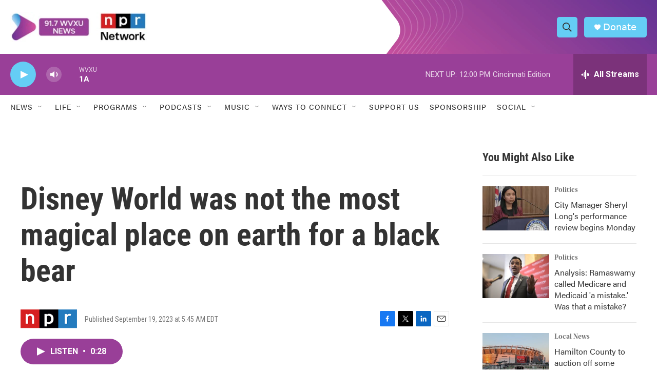

--- FILE ---
content_type: text/html;charset=UTF-8
request_url: https://www.wvxu.org/2023-09-19/disney-world-was-not-the-most-magical-place-on-earth-for-a-black-bear
body_size: 32565
content:
<!DOCTYPE html>
<html class="ArtP aside" lang="en">
    <head>
    <meta charset="UTF-8">

    

    <style data-cssvarsponyfill="true">
        :root { --siteBgColorInverse: #121212; --primaryTextColorInverse: #ffffff; --secondaryTextColorInverse: #cccccc; --tertiaryTextColorInverse: #cccccc; --headerBgColorInverse: #000000; --headerBorderColorInverse: #858585; --headerTextColorInverse: #ffffff; --secC1_Inverse: #a2a2a2; --secC4_Inverse: #282828; --headerNavBarBgColorInverse: #121212; --headerMenuBgColorInverse: #ffffff; --headerMenuTextColorInverse: #6b2b85; --headerMenuTextColorHoverInverse: #6b2b85; --liveBlogTextColorInverse: #ffffff; --applyButtonColorInverse: #4485D5; --applyButtonTextColorInverse: #4485D5; --siteBgColor: #ffffff; --primaryTextColor: #333333; --secondaryTextColor: #666666; --secC1: #767676; --secC4: #ffffff; --secC5: #ffffff; --siteBgColor: #ffffff; --siteInverseBgColor: #000000; --linkColor: #1a7fc3; --linkHoverColor: #125c8e; --headerBgColor: #ffffff; --headerBgColorInverse: #000000; --headerBorderColor: #e6e6e6; --headerBorderColorInverse: #858585; --tertiaryTextColor: #1c1c1c; --headerTextColor: #333333; --buttonTextColor: #ffffff; --headerNavBarBgColor: #ffffff; --headerNavBarTextColor: #333333; --headerMenuBgColor: #ffffff; --headerMenuTextColor: #333333; --headerMenuTextColorHover: #68ac4d; --liveBlogTextColor: #282829; --applyButtonColor: #194173; --applyButtonTextColor: #2c4273; --primaryColor1: #993f98; --primaryColor2: #65cdf5; --breakingColor: #ff6f00; --secC2: #cccccc; --secC3: #e6e6e6; --secC5: #ffffff; --linkColor: #1a7fc3; --linkHoverColor: #125c8e; --donateBGColor: #65cdf5; --headerIconColor: #ffffff; --hatButtonBgColor: #ffffff; --hatButtonBgHoverColor: #411c58; --hatButtonBorderColor: #411c58; --hatButtonBorderHoverColor: #ffffff; --hatButtoniconColor: #d62021; --hatButtonTextColor: #411c58; --hatButtonTextHoverColor: #ffffff; --footerTextColor: #ffffff; --footerTextBgColor: #ffffff; --footerPartnersBgColor: #000000; --listBorderColor: #030202; --gridBorderColor: #e6e6e6; --tagButtonBorderColor: #1a7fc3; --tagButtonTextColor: #1a7fc3; --breakingTextColor: #ffffff; --sectionTextColor: #ffffff; --contentWidth: 1240px; --primaryHeadlineFont: sans-serif; --secHlFont: sans-serif; --bodyFont: sans-serif; --colorWhite: #ffffff; --colorBlack: #000000;} .fonts-loaded { --primaryHeadlineFont: "Roboto Condensed"; --secHlFont: "Roboto Condensed"; --bodyFont: "Roboto"; --liveBlogBodyFont: "Roboto";}
    </style>

    
    
    <meta name="twitter:card" content="summary_large_image"/>
    
    
    
    
    <meta name="twitter:description" content="The bear was spotted in a tree at the Magic Kingdom, so officials shut down parts of the park. The bear was eventually safely captured, and is being relocated to the Ocala National Forest."/>
    
    
    
    
    <meta name="twitter:site" content="@917wvxu"/>
    
    
    
    <meta name="twitter:title" content="Disney World was not the most magical place on earth for a black bear"/>
    
<meta name="disqus.shortname" content="npr-wvxu">
<meta name="disqus.url" content="https://www.wvxu.org/2023-09-19/disney-world-was-not-the-most-magical-place-on-earth-for-a-black-bear">
<meta name="disqus.title" content="Disney World was not the most magical place on earth for a black bear">
<meta name="disqus.identifier" content="0000018a-acd5-d0db-abdb-fdddace70000">
    <meta property="og:title" content="Disney World was not the most magical place on earth for a black bear">

    <meta property="og:url" content="https://www.wvxu.org/2023-09-19/disney-world-was-not-the-most-magical-place-on-earth-for-a-black-bear">

    <meta property="og:description" content="The bear was spotted in a tree at the Magic Kingdom, so officials shut down parts of the park. The bear was eventually safely captured, and is being relocated to the Ocala National Forest.">

    <meta property="og:site_name" content="WVXU">



    <meta property="og:type" content="article">

    <meta property="article:published_time" content="2023-09-19T09:45:00">

    <meta property="article:modified_time" content="2023-09-19T09:46:39.166">

    <meta property="fb:app_id" content="499535550966772">


<meta name="robots" content="max-image-preview:large">



    <link data-cssvarsponyfill="true" class="Webpack-css" rel="stylesheet" href="https://npr.brightspotcdn.com/resource/00000177-1bc0-debb-a57f-dfcf4a950000/styleguide/All.min.0db89f2a608a6b13cec2d9fc84f71c45.gz.css">

    <link rel="stylesheet" href="https://use.typekit.net/oqy0wgc.css">


    <style>.FooterNavigation-items-item {
    display: inline-block
}</style>
<style>[class*='-articleBody'] > ul,
[class*='-articleBody'] > ul ul {
    list-style-type: disc;
}</style>
<style>body {
	--primaryHeadlineFont: utopia-std-display,Georgia,serif;
	--secondaryHeadlineFont: utopia-std,Georgia,serif;
	--bodyFont: acumin-pro,system-ui,Helvetica,Arial,sans-serif;
}</style>


    <meta name="viewport" content="width=device-width, initial-scale=1, viewport-fit=cover"><title>Disney World was not the most magical place on earth for a black bear | WVXU</title><meta name="description" content="The bear was spotted in a tree at the Magic Kingdom, so officials shut down parts of the park. The bear was eventually safely captured, and is being relocated to the Ocala National Forest."><link rel="canonical" href="https://www.npr.org/2023/09/19/1200291459/disney-world-was-not-the-most-magical-place-on-earth-for-a-black-bear"><meta name="brightspot.contentId" content="0000018a-acd5-d0db-abdb-fdddace70000"><link rel="apple-touch-icon"sizes="180x180"href="/apple-touch-icon.png"><link rel="icon"type="image/png"href="/favicon-32x32.png"><link rel="icon"type="image/png"href="/favicon-16x16.png">
    
    
    <meta name="brightspot-dataLayer" content="{
  &quot;author&quot; : &quot;&quot;,
  &quot;bspStoryId&quot; : &quot;0000018a-acd5-d0db-abdb-fdddace70000&quot;,
  &quot;category&quot; : &quot;&quot;,
  &quot;inlineAudio&quot; : 1,
  &quot;keywords&quot; : &quot;&quot;,
  &quot;nprCmsSite&quot; : true,
  &quot;nprStoryId&quot; : &quot;1200291459&quot;,
  &quot;pageType&quot; : &quot;news-story&quot;,
  &quot;program&quot; : &quot;Morning Edition&quot;,
  &quot;publishedDate&quot; : &quot;2023-09-19T05:45:00Z&quot;,
  &quot;siteName&quot; : &quot;WVXU&quot;,
  &quot;station&quot; : &quot;91.7 WVXU&quot;,
  &quot;stationOrgId&quot; : &quot;1177&quot;,
  &quot;storyOrgId&quot; : &quot;s1&quot;,
  &quot;storyTheme&quot; : &quot;news-story&quot;,
  &quot;storyTitle&quot; : &quot;Disney World was not the most magical place on earth for a black bear&quot;,
  &quot;timezone&quot; : &quot;America/New_York&quot;,
  &quot;wordCount&quot; : 0,
  &quot;series&quot; : &quot;&quot;
}">
    <script id="brightspot-dataLayer">
        (function () {
            var dataValue = document.head.querySelector('meta[name="brightspot-dataLayer"]').content;
            if (dataValue) {
                window.brightspotDataLayer = JSON.parse(dataValue);
            }
        })();
    </script>

    

    

    
    <script src="https://npr.brightspotcdn.com/resource/00000177-1bc0-debb-a57f-dfcf4a950000/styleguide/All.min.fd8f7fccc526453c829dde80fc7c2ef5.gz.js" async></script>
    

    <!-- no longer used, moved disqus script to be loaded by ps-disqus-comment-module.js to avoid errors --><script type="application/ld+json">{"@context":"http://schema.org","@type":"ListenAction","description":"The bear was spotted in a tree at the Magic Kingdom, so officials shut down parts of the park. The bear was eventually safely captured, and is being relocated to the Ocala National Forest.","name":"Disney World was not the most magical place on earth for a black bear"}</script><script>

  window.fbAsyncInit = function() {
      FB.init({
          
              appId : '499535550966772',
          
          xfbml : true,
          version : 'v2.9'
      });
  };

  (function(d, s, id){
     var js, fjs = d.getElementsByTagName(s)[0];
     if (d.getElementById(id)) {return;}
     js = d.createElement(s); js.id = id;
     js.src = "//connect.facebook.net/en_US/sdk.js";
     fjs.parentNode.insertBefore(js, fjs);
   }(document, 'script', 'facebook-jssdk'));
</script>
<meta name="gtm-dataLayer" content="{
  &quot;gtmAuthor&quot; : &quot;&quot;,
  &quot;gtmBspStoryId&quot; : &quot;0000018a-acd5-d0db-abdb-fdddace70000&quot;,
  &quot;gtmCategory&quot; : &quot;&quot;,
  &quot;gtmInlineAudio&quot; : 1,
  &quot;gtmKeywords&quot; : &quot;&quot;,
  &quot;gtmNprCmsSite&quot; : true,
  &quot;gtmNprStoryId&quot; : &quot;1200291459&quot;,
  &quot;gtmPageType&quot; : &quot;news-story&quot;,
  &quot;gtmProgram&quot; : &quot;Morning Edition&quot;,
  &quot;gtmPublishedDate&quot; : &quot;2023-09-19T05:45:00Z&quot;,
  &quot;gtmSiteName&quot; : &quot;WVXU&quot;,
  &quot;gtmStation&quot; : &quot;91.7 WVXU&quot;,
  &quot;gtmStationOrgId&quot; : &quot;1177&quot;,
  &quot;gtmStoryOrgId&quot; : &quot;s1&quot;,
  &quot;gtmStoryTheme&quot; : &quot;news-story&quot;,
  &quot;gtmStoryTitle&quot; : &quot;Disney World was not the most magical place on earth for a black bear&quot;,
  &quot;gtmTimezone&quot; : &quot;America/New_York&quot;,
  &quot;gtmWordCount&quot; : 0,
  &quot;gtmSeries&quot; : &quot;&quot;
}"><script>

    (function () {
        var dataValue = document.head.querySelector('meta[name="gtm-dataLayer"]').content;
        if (dataValue) {
            window.dataLayer = window.dataLayer || [];
            dataValue = JSON.parse(dataValue);
            dataValue['event'] = 'gtmFirstView';
            window.dataLayer.push(dataValue);
        }
    })();

    (function(w,d,s,l,i){w[l]=w[l]||[];w[l].push({'gtm.start':
            new Date().getTime(),event:'gtm.js'});var f=d.getElementsByTagName(s)[0],
        j=d.createElement(s),dl=l!='dataLayer'?'&l='+l:'';j.async=true;j.src=
        'https://www.googletagmanager.com/gtm.js?id='+i+dl;f.parentNode.insertBefore(j,f);
})(window,document,'script','dataLayer','GTM-N39QFDR');</script><script type="application/ld+json">{"@context":"http://schema.org","@type":"NewsArticle","dateModified":"2023-09-19T05:46:39Z","datePublished":"2023-09-19T05:45:00Z","headline":"Disney World was not the most magical place on earth for a black bear","mainEntityOfPage":{"@type":"NewsArticle","@id":"https://www.wvxu.org/2023-09-19/disney-world-was-not-the-most-magical-place-on-earth-for-a-black-bear"},"publisher":{"@type":"Organization","name":"WVXU","logo":{"@context":"http://schema.org","@type":"ImageObject","height":"60","url":"https://npr.brightspotcdn.com/dims4/default/b2b0142/2147483647/resize/x60/quality/90/?url=http%3A%2F%2Fnpr-brightspot.s3.amazonaws.com%2Ff8%2Ff0%2Fbcdbb4194869a097f180fb929cac%2Fimage-switch.jpg","width":"280"}}}</script><script async="async" src="https://securepubads.g.doubleclick.net/tag/js/gpt.js"></script>
<script type="text/javascript">
    // Google tag setup
    var googletag = googletag || {};
    googletag.cmd = googletag.cmd || [];

    googletag.cmd.push(function () {
        // @see https://developers.google.com/publisher-tag/reference#googletag.PubAdsService_enableLazyLoad
        googletag.pubads().enableLazyLoad({
            fetchMarginPercent: 100, // fetch and render ads within this % of viewport
            renderMarginPercent: 100,
            mobileScaling: 1  // Same on mobile.
        });

        googletag.pubads().enableSingleRequest()
        googletag.pubads().enableAsyncRendering()
        googletag.pubads().collapseEmptyDivs()
        googletag.pubads().disableInitialLoad()
        googletag.enableServices()
    })
</script>
<script>window.addEventListener('DOMContentLoaded', (event) => {
    window.nulldurationobserver = new MutationObserver(function (mutations) {
        document.querySelectorAll('.StreamPill-duration').forEach(pill => { 
      if (pill.innerText == "LISTENNULL") {
         pill.innerText = "LISTEN"
      } 
    });
      });

      window.nulldurationobserver.observe(document.body, {
        childList: true,
        subtree: true
      });
});
</script>


    <script>
        var head = document.getElementsByTagName('head')
        head = head[0]
        var link = document.createElement('link');
        link.setAttribute('href', 'https://fonts.googleapis.com/css?family=Roboto Condensed|Roboto|Roboto:400,500,700&display=swap');
        var relList = link.relList;

        if (relList && relList.supports('preload')) {
            link.setAttribute('as', 'style');
            link.setAttribute('rel', 'preload');
            link.setAttribute('onload', 'this.rel="stylesheet"');
            link.setAttribute('crossorigin', 'anonymous');
        } else {
            link.setAttribute('rel', 'stylesheet');
        }

        head.appendChild(link);
    </script>
</head>


    <body class="Page-body" data-content-width="1240px">
    <noscript>
    <iframe src="https://www.googletagmanager.com/ns.html?id=GTM-N39QFDR" height="0" width="0" style="display:none;visibility:hidden"></iframe>
</noscript>
        

    <!-- Putting icons here, so we don't have to include in a bunch of -body hbs's -->
<svg xmlns="http://www.w3.org/2000/svg" style="display:none" id="iconsMap1" class="iconsMap">
    <symbol id="play-icon" viewBox="0 0 115 115">
        <polygon points="0,0 115,57.5 0,115" fill="currentColor" />
    </symbol>
    <symbol id="grid" viewBox="0 0 32 32">
            <g>
                <path d="M6.4,5.7 C6.4,6.166669 6.166669,6.4 5.7,6.4 L0.7,6.4 C0.233331,6.4 0,6.166669 0,5.7 L0,0.7 C0,0.233331 0.233331,0 0.7,0 L5.7,0 C6.166669,0 6.4,0.233331 6.4,0.7 L6.4,5.7 Z M19.2,5.7 C19.2,6.166669 18.966669,6.4 18.5,6.4 L13.5,6.4 C13.033331,6.4 12.8,6.166669 12.8,5.7 L12.8,0.7 C12.8,0.233331 13.033331,0 13.5,0 L18.5,0 C18.966669,0 19.2,0.233331 19.2,0.7 L19.2,5.7 Z M32,5.7 C32,6.166669 31.766669,6.4 31.3,6.4 L26.3,6.4 C25.833331,6.4 25.6,6.166669 25.6,5.7 L25.6,0.7 C25.6,0.233331 25.833331,0 26.3,0 L31.3,0 C31.766669,0 32,0.233331 32,0.7 L32,5.7 Z M6.4,18.5 C6.4,18.966669 6.166669,19.2 5.7,19.2 L0.7,19.2 C0.233331,19.2 0,18.966669 0,18.5 L0,13.5 C0,13.033331 0.233331,12.8 0.7,12.8 L5.7,12.8 C6.166669,12.8 6.4,13.033331 6.4,13.5 L6.4,18.5 Z M19.2,18.5 C19.2,18.966669 18.966669,19.2 18.5,19.2 L13.5,19.2 C13.033331,19.2 12.8,18.966669 12.8,18.5 L12.8,13.5 C12.8,13.033331 13.033331,12.8 13.5,12.8 L18.5,12.8 C18.966669,12.8 19.2,13.033331 19.2,13.5 L19.2,18.5 Z M32,18.5 C32,18.966669 31.766669,19.2 31.3,19.2 L26.3,19.2 C25.833331,19.2 25.6,18.966669 25.6,18.5 L25.6,13.5 C25.6,13.033331 25.833331,12.8 26.3,12.8 L31.3,12.8 C31.766669,12.8 32,13.033331 32,13.5 L32,18.5 Z M6.4,31.3 C6.4,31.766669 6.166669,32 5.7,32 L0.7,32 C0.233331,32 0,31.766669 0,31.3 L0,26.3 C0,25.833331 0.233331,25.6 0.7,25.6 L5.7,25.6 C6.166669,25.6 6.4,25.833331 6.4,26.3 L6.4,31.3 Z M19.2,31.3 C19.2,31.766669 18.966669,32 18.5,32 L13.5,32 C13.033331,32 12.8,31.766669 12.8,31.3 L12.8,26.3 C12.8,25.833331 13.033331,25.6 13.5,25.6 L18.5,25.6 C18.966669,25.6 19.2,25.833331 19.2,26.3 L19.2,31.3 Z M32,31.3 C32,31.766669 31.766669,32 31.3,32 L26.3,32 C25.833331,32 25.6,31.766669 25.6,31.3 L25.6,26.3 C25.6,25.833331 25.833331,25.6 26.3,25.6 L31.3,25.6 C31.766669,25.6 32,25.833331 32,26.3 L32,31.3 Z" id=""></path>
            </g>
    </symbol>
    <symbol id="radio-stream" width="18" height="19" viewBox="0 0 18 19">
        <g fill="currentColor" fill-rule="nonzero">
            <path d="M.5 8c-.276 0-.5.253-.5.565v1.87c0 .312.224.565.5.565s.5-.253.5-.565v-1.87C1 8.253.776 8 .5 8zM2.5 8c-.276 0-.5.253-.5.565v1.87c0 .312.224.565.5.565s.5-.253.5-.565v-1.87C3 8.253 2.776 8 2.5 8zM3.5 7c-.276 0-.5.276-.5.617v3.766c0 .34.224.617.5.617s.5-.276.5-.617V7.617C4 7.277 3.776 7 3.5 7zM5.5 6c-.276 0-.5.275-.5.613v5.774c0 .338.224.613.5.613s.5-.275.5-.613V6.613C6 6.275 5.776 6 5.5 6zM6.5 4c-.276 0-.5.26-.5.58v8.84c0 .32.224.58.5.58s.5-.26.5-.58V4.58C7 4.26 6.776 4 6.5 4zM8.5 0c-.276 0-.5.273-.5.61v17.78c0 .337.224.61.5.61s.5-.273.5-.61V.61C9 .273 8.776 0 8.5 0zM9.5 2c-.276 0-.5.274-.5.612v14.776c0 .338.224.612.5.612s.5-.274.5-.612V2.612C10 2.274 9.776 2 9.5 2zM11.5 5c-.276 0-.5.276-.5.616v8.768c0 .34.224.616.5.616s.5-.276.5-.616V5.616c0-.34-.224-.616-.5-.616zM12.5 6c-.276 0-.5.262-.5.584v4.832c0 .322.224.584.5.584s.5-.262.5-.584V6.584c0-.322-.224-.584-.5-.584zM14.5 7c-.276 0-.5.29-.5.647v3.706c0 .357.224.647.5.647s.5-.29.5-.647V7.647C15 7.29 14.776 7 14.5 7zM15.5 8c-.276 0-.5.253-.5.565v1.87c0 .312.224.565.5.565s.5-.253.5-.565v-1.87c0-.312-.224-.565-.5-.565zM17.5 8c-.276 0-.5.253-.5.565v1.87c0 .312.224.565.5.565s.5-.253.5-.565v-1.87c0-.312-.224-.565-.5-.565z"/>
        </g>
    </symbol>
    <symbol id="icon-magnify" viewBox="0 0 31 31">
        <g>
            <path fill-rule="evenodd" d="M22.604 18.89l-.323.566 8.719 8.8L28.255 31l-8.719-8.8-.565.404c-2.152 1.346-4.386 2.018-6.7 2.018-3.39 0-6.284-1.21-8.679-3.632C1.197 18.568 0 15.66 0 12.27c0-3.39 1.197-6.283 3.592-8.678C5.987 1.197 8.88 0 12.271 0c3.39 0 6.283 1.197 8.678 3.592 2.395 2.395 3.593 5.288 3.593 8.679 0 2.368-.646 4.574-1.938 6.62zM19.162 5.77C17.322 3.925 15.089 3 12.46 3c-2.628 0-4.862.924-6.702 2.77C3.92 7.619 3 9.862 3 12.5c0 2.639.92 4.882 2.76 6.73C7.598 21.075 9.832 22 12.46 22c2.629 0 4.862-.924 6.702-2.77C21.054 17.33 22 15.085 22 12.5c0-2.586-.946-4.83-2.838-6.73z"/>
        </g>
    </symbol>
    <symbol id="burger-menu" viewBox="0 0 14 10">
        <g>
            <path fill-rule="evenodd" d="M0 5.5v-1h14v1H0zM0 1V0h14v1H0zm0 9V9h14v1H0z"></path>
        </g>
    </symbol>
    <symbol id="close-x" viewBox="0 0 14 14">
        <g>
            <path fill-rule="nonzero" d="M6.336 7L0 .664.664 0 7 6.336 13.336 0 14 .664 7.664 7 14 13.336l-.664.664L7 7.664.664 14 0 13.336 6.336 7z"></path>
        </g>
    </symbol>
    <symbol id="share-more-arrow" viewBox="0 0 512 512" style="enable-background:new 0 0 512 512;">
        <g>
            <g>
                <path d="M512,241.7L273.643,3.343v156.152c-71.41,3.744-138.015,33.337-188.958,84.28C30.075,298.384,0,370.991,0,448.222v60.436
                    l29.069-52.985c45.354-82.671,132.173-134.027,226.573-134.027c5.986,0,12.004,0.212,18.001,0.632v157.779L512,241.7z
                    M255.642,290.666c-84.543,0-163.661,36.792-217.939,98.885c26.634-114.177,129.256-199.483,251.429-199.483h15.489V78.131
                    l163.568,163.568L304.621,405.267V294.531l-13.585-1.683C279.347,291.401,267.439,290.666,255.642,290.666z"></path>
            </g>
        </g>
    </symbol>
    <symbol id="chevron" viewBox="0 0 100 100">
        <g>
            <path d="M22.4566257,37.2056786 L-21.4456527,71.9511488 C-22.9248661,72.9681457 -24.9073712,72.5311671 -25.8758148,70.9765924 L-26.9788683,69.2027424 C-27.9450684,67.6481676 -27.5292733,65.5646602 -26.0500598,64.5484493 L20.154796,28.2208967 C21.5532435,27.2597011 23.3600078,27.2597011 24.759951,28.2208967 L71.0500598,64.4659264 C72.5292733,65.4829232 72.9450684,67.5672166 71.9788683,69.1217913 L70.8750669,70.8956413 C69.9073712,72.4502161 67.9241183,72.8848368 66.4449048,71.8694118 L22.4566257,37.2056786 Z" id="Transparent-Chevron" transform="translate(22.500000, 50.000000) rotate(90.000000) translate(-22.500000, -50.000000) "></path>
        </g>
    </symbol>
</svg>

<svg xmlns="http://www.w3.org/2000/svg" style="display:none" id="iconsMap2" class="iconsMap">
    <symbol id="mono-icon-facebook" viewBox="0 0 10 19">
        <path fill-rule="evenodd" d="M2.707 18.25V10.2H0V7h2.707V4.469c0-1.336.375-2.373 1.125-3.112C4.582.62 5.578.25 6.82.25c1.008 0 1.828.047 2.461.14v2.848H7.594c-.633 0-1.067.14-1.301.422-.188.235-.281.61-.281 1.125V7H9l-.422 3.2H6.012v8.05H2.707z"></path>
    </symbol>
    <symbol id="mono-icon-instagram" viewBox="0 0 17 17">
        <g>
            <path fill-rule="evenodd" d="M8.281 4.207c.727 0 1.4.182 2.022.545a4.055 4.055 0 0 1 1.476 1.477c.364.62.545 1.294.545 2.021 0 .727-.181 1.4-.545 2.021a4.055 4.055 0 0 1-1.476 1.477 3.934 3.934 0 0 1-2.022.545c-.726 0-1.4-.182-2.021-.545a4.055 4.055 0 0 1-1.477-1.477 3.934 3.934 0 0 1-.545-2.021c0-.727.182-1.4.545-2.021A4.055 4.055 0 0 1 6.26 4.752a3.934 3.934 0 0 1 2.021-.545zm0 6.68a2.54 2.54 0 0 0 1.864-.774 2.54 2.54 0 0 0 .773-1.863 2.54 2.54 0 0 0-.773-1.863 2.54 2.54 0 0 0-1.864-.774 2.54 2.54 0 0 0-1.863.774 2.54 2.54 0 0 0-.773 1.863c0 .727.257 1.348.773 1.863a2.54 2.54 0 0 0 1.863.774zM13.45 4.03c-.023.258-.123.48-.299.668a.856.856 0 0 1-.65.281.913.913 0 0 1-.668-.28.913.913 0 0 1-.281-.669c0-.258.094-.48.281-.668a.913.913 0 0 1 .668-.28c.258 0 .48.093.668.28.187.188.281.41.281.668zm2.672.95c.023.656.035 1.746.035 3.269 0 1.523-.017 2.62-.053 3.287-.035.668-.134 1.248-.298 1.74a4.098 4.098 0 0 1-.967 1.53 4.098 4.098 0 0 1-1.53.966c-.492.164-1.072.264-1.74.3-.668.034-1.763.052-3.287.052-1.523 0-2.619-.018-3.287-.053-.668-.035-1.248-.146-1.74-.334a3.747 3.747 0 0 1-1.53-.931 4.098 4.098 0 0 1-.966-1.53c-.164-.492-.264-1.072-.299-1.74C.424 10.87.406 9.773.406 8.25S.424 5.63.46 4.963c.035-.668.135-1.248.299-1.74.21-.586.533-1.096.967-1.53A4.098 4.098 0 0 1 3.254.727c.492-.164 1.072-.264 1.74-.3C5.662.394 6.758.376 8.281.376c1.524 0 2.62.018 3.287.053.668.035 1.248.135 1.74.299a4.098 4.098 0 0 1 2.496 2.496c.165.492.27 1.078.317 1.757zm-1.687 7.91c.14-.399.234-1.032.28-1.899.024-.515.036-1.242.036-2.18V7.689c0-.961-.012-1.688-.035-2.18-.047-.89-.14-1.524-.281-1.899a2.537 2.537 0 0 0-1.512-1.511c-.375-.14-1.008-.235-1.899-.282a51.292 51.292 0 0 0-2.18-.035H7.72c-.938 0-1.664.012-2.18.035-.867.047-1.5.141-1.898.282a2.537 2.537 0 0 0-1.512 1.511c-.14.375-.234 1.008-.281 1.899a51.292 51.292 0 0 0-.036 2.18v1.125c0 .937.012 1.664.036 2.18.047.866.14 1.5.28 1.898.306.726.81 1.23 1.513 1.511.398.141 1.03.235 1.898.282.516.023 1.242.035 2.18.035h1.125c.96 0 1.687-.012 2.18-.035.89-.047 1.523-.141 1.898-.282.726-.304 1.23-.808 1.512-1.511z"></path>
        </g>
    </symbol>
    <symbol id="mono-icon-email" viewBox="0 0 512 512">
        <g>
            <path d="M67,148.7c11,5.8,163.8,89.1,169.5,92.1c5.7,3,11.5,4.4,20.5,4.4c9,0,14.8-1.4,20.5-4.4c5.7-3,158.5-86.3,169.5-92.1
                c4.1-2.1,11-5.9,12.5-10.2c2.6-7.6-0.2-10.5-11.3-10.5H257H65.8c-11.1,0-13.9,3-11.3,10.5C56,142.9,62.9,146.6,67,148.7z"></path>
            <path d="M455.7,153.2c-8.2,4.2-81.8,56.6-130.5,88.1l82.2,92.5c2,2,2.9,4.4,1.8,5.6c-1.2,1.1-3.8,0.5-5.9-1.4l-98.6-83.2
                c-14.9,9.6-25.4,16.2-27.2,17.2c-7.7,3.9-13.1,4.4-20.5,4.4c-7.4,0-12.8-0.5-20.5-4.4c-1.9-1-12.3-7.6-27.2-17.2l-98.6,83.2
                c-2,2-4.7,2.6-5.9,1.4c-1.2-1.1-0.3-3.6,1.7-5.6l82.1-92.5c-48.7-31.5-123.1-83.9-131.3-88.1c-8.8-4.5-9.3,0.8-9.3,4.9
                c0,4.1,0,205,0,205c0,9.3,13.7,20.9,23.5,20.9H257h185.5c9.8,0,21.5-11.7,21.5-20.9c0,0,0-201,0-205
                C464,153.9,464.6,148.7,455.7,153.2z"></path>
        </g>
    </symbol>
    <symbol id="default-image" width="24" height="24" viewBox="0 0 24 24" fill="none" stroke="currentColor" stroke-width="2" stroke-linecap="round" stroke-linejoin="round" class="feather feather-image">
        <rect x="3" y="3" width="18" height="18" rx="2" ry="2"></rect>
        <circle cx="8.5" cy="8.5" r="1.5"></circle>
        <polyline points="21 15 16 10 5 21"></polyline>
    </symbol>
    <symbol id="icon-email" width="18px" viewBox="0 0 20 14">
        <g id="Symbols" stroke="none" stroke-width="1" fill="none" fill-rule="evenodd" stroke-linecap="round" stroke-linejoin="round">
            <g id="social-button-bar" transform="translate(-125.000000, -8.000000)" stroke="#000000">
                <g id="Group-2" transform="translate(120.000000, 0.000000)">
                    <g id="envelope" transform="translate(6.000000, 9.000000)">
                        <path d="M17.5909091,10.6363636 C17.5909091,11.3138182 17.0410909,11.8636364 16.3636364,11.8636364 L1.63636364,11.8636364 C0.958909091,11.8636364 0.409090909,11.3138182 0.409090909,10.6363636 L0.409090909,1.63636364 C0.409090909,0.958090909 0.958909091,0.409090909 1.63636364,0.409090909 L16.3636364,0.409090909 C17.0410909,0.409090909 17.5909091,0.958090909 17.5909091,1.63636364 L17.5909091,10.6363636 L17.5909091,10.6363636 Z" id="Stroke-406"></path>
                        <polyline id="Stroke-407" points="17.1818182 0.818181818 9 7.36363636 0.818181818 0.818181818"></polyline>
                    </g>
                </g>
            </g>
        </g>
    </symbol>
    <symbol id="mono-icon-print" viewBox="0 0 12 12">
        <g fill-rule="evenodd">
            <path fill-rule="nonzero" d="M9 10V7H3v3H1a1 1 0 0 1-1-1V4a1 1 0 0 1 1-1h10a1 1 0 0 1 1 1v3.132A2.868 2.868 0 0 1 9.132 10H9zm.5-4.5a1 1 0 1 0 0-2 1 1 0 0 0 0 2zM3 0h6v2H3z"></path>
            <path d="M4 8h4v4H4z"></path>
        </g>
    </symbol>
    <symbol id="mono-icon-copylink" viewBox="0 0 12 12">
        <g fill-rule="evenodd">
            <path d="M10.199 2.378c.222.205.4.548.465.897.062.332.016.614-.132.774L8.627 6.106c-.187.203-.512.232-.75-.014a.498.498 0 0 0-.706.028.499.499 0 0 0 .026.706 1.509 1.509 0 0 0 2.165-.04l1.903-2.06c.37-.398.506-.98.382-1.636-.105-.557-.392-1.097-.77-1.445L9.968.8C9.591.452 9.03.208 8.467.145 7.803.072 7.233.252 6.864.653L4.958 2.709a1.509 1.509 0 0 0 .126 2.161.5.5 0 1 0 .68-.734c-.264-.218-.26-.545-.071-.747L7.597 1.33c.147-.16.425-.228.76-.19.353.038.71.188.931.394l.91.843.001.001zM1.8 9.623c-.222-.205-.4-.549-.465-.897-.062-.332-.016-.614.132-.774l1.905-2.057c.187-.203.512-.232.75.014a.498.498 0 0 0 .706-.028.499.499 0 0 0-.026-.706 1.508 1.508 0 0 0-2.165.04L.734 7.275c-.37.399-.506.98-.382 1.637.105.557.392 1.097.77 1.445l.91.843c.376.35.937.594 1.5.656.664.073 1.234-.106 1.603-.507L7.04 9.291a1.508 1.508 0 0 0-.126-2.16.5.5 0 0 0-.68.734c.264.218.26.545.071.747l-1.904 2.057c-.147.16-.425.228-.76.191-.353-.038-.71-.188-.931-.394l-.91-.843z"></path>
            <path d="M8.208 3.614a.5.5 0 0 0-.707.028L3.764 7.677a.5.5 0 0 0 .734.68L8.235 4.32a.5.5 0 0 0-.027-.707"></path>
        </g>
    </symbol>
    <symbol id="mono-icon-linkedin" viewBox="0 0 16 17">
        <g fill-rule="evenodd">
            <path d="M3.734 16.125H.464V5.613h3.27zM2.117 4.172c-.515 0-.96-.188-1.336-.563A1.825 1.825 0 0 1 .22 2.273c0-.515.187-.96.562-1.335.375-.375.82-.563 1.336-.563.516 0 .961.188 1.336.563.375.375.563.82.563 1.335 0 .516-.188.961-.563 1.336-.375.375-.82.563-1.336.563zM15.969 16.125h-3.27v-5.133c0-.844-.07-1.453-.21-1.828-.259-.633-.762-.95-1.512-.95s-1.278.282-1.582.845c-.235.421-.352 1.043-.352 1.863v5.203H5.809V5.613h3.128v1.442h.036c.234-.469.609-.856 1.125-1.16.562-.375 1.218-.563 1.968-.563 1.524 0 2.59.48 3.2 1.441.468.774.703 1.97.703 3.586v5.766z"></path>
        </g>
    </symbol>
    <symbol id="mono-icon-pinterest" viewBox="0 0 512 512">
        <g>
            <path d="M256,32C132.3,32,32,132.3,32,256c0,91.7,55.2,170.5,134.1,205.2c-0.6-15.6-0.1-34.4,3.9-51.4
                c4.3-18.2,28.8-122.1,28.8-122.1s-7.2-14.3-7.2-35.4c0-33.2,19.2-58,43.2-58c20.4,0,30.2,15.3,30.2,33.6
                c0,20.5-13.1,51.1-19.8,79.5c-5.6,23.8,11.9,43.1,35.4,43.1c42.4,0,71-54.5,71-119.1c0-49.1-33.1-85.8-93.2-85.8
                c-67.9,0-110.3,50.7-110.3,107.3c0,19.5,5.8,33.3,14.8,43.9c4.1,4.9,4.7,6.9,3.2,12.5c-1.1,4.1-3.5,14-4.6,18
                c-1.5,5.7-6.1,7.7-11.2,5.6c-31.3-12.8-45.9-47-45.9-85.6c0-63.6,53.7-139.9,160.1-139.9c85.5,0,141.8,61.9,141.8,128.3
                c0,87.9-48.9,153.5-120.9,153.5c-24.2,0-46.9-13.1-54.7-27.9c0,0-13,51.6-15.8,61.6c-4.7,17.3-14,34.5-22.5,48
                c20.1,5.9,41.4,9.2,63.5,9.2c123.7,0,224-100.3,224-224C480,132.3,379.7,32,256,32z"></path>
        </g>
    </symbol>
    <symbol id="mono-icon-tumblr" viewBox="0 0 512 512">
        <g>
            <path d="M321.2,396.3c-11.8,0-22.4-2.8-31.5-8.3c-6.9-4.1-11.5-9.6-14-16.4c-2.6-6.9-3.6-22.3-3.6-46.4V224h96v-64h-96V48h-61.9
                c-2.7,21.5-7.5,44.7-14.5,58.6c-7,13.9-14,25.8-25.6,35.7c-11.6,9.9-25.6,17.9-41.9,23.3V224h48v140.4c0,19,2,33.5,5.9,43.5
                c4,10,11.1,19.5,21.4,28.4c10.3,8.9,22.8,15.7,37.3,20.5c14.6,4.8,31.4,7.2,50.4,7.2c16.7,0,30.3-1.7,44.7-5.1
                c14.4-3.4,30.5-9.3,48.2-17.6v-65.6C363.2,389.4,342.3,396.3,321.2,396.3z"></path>
        </g>
    </symbol>
    <symbol id="mono-icon-twitter" viewBox="0 0 1200 1227">
        <g>
            <path d="M714.163 519.284L1160.89 0H1055.03L667.137 450.887L357.328 0H0L468.492 681.821L0 1226.37H105.866L515.491
            750.218L842.672 1226.37H1200L714.137 519.284H714.163ZM569.165 687.828L521.697 619.934L144.011 79.6944H306.615L611.412
            515.685L658.88 583.579L1055.08 1150.3H892.476L569.165 687.854V687.828Z" fill="white"></path>
        </g>
    </symbol>
    <symbol id="mono-icon-youtube" viewBox="0 0 512 512">
        <g>
            <path fill-rule="evenodd" d="M508.6,148.8c0-45-33.1-81.2-74-81.2C379.2,65,322.7,64,265,64c-3,0-6,0-9,0s-6,0-9,0c-57.6,0-114.2,1-169.6,3.6
                c-40.8,0-73.9,36.4-73.9,81.4C1,184.6-0.1,220.2,0,255.8C-0.1,291.4,1,327,3.4,362.7c0,45,33.1,81.5,73.9,81.5
                c58.2,2.7,117.9,3.9,178.6,3.8c60.8,0.2,120.3-1,178.6-3.8c40.9,0,74-36.5,74-81.5c2.4-35.7,3.5-71.3,3.4-107
                C512.1,220.1,511,184.5,508.6,148.8z M207,353.9V157.4l145,98.2L207,353.9z"></path>
        </g>
    </symbol>
    <symbol id="mono-icon-flipboard" viewBox="0 0 500 500">
        <g>
            <path d="M0,0V500H500V0ZM400,200H300V300H200V400H100V100H400Z"></path>
        </g>
    </symbol>
    <symbol id="mono-icon-bluesky" viewBox="0 0 568 501">
        <g>
            <path d="M123.121 33.6637C188.241 82.5526 258.281 181.681 284 234.873C309.719 181.681 379.759 82.5526 444.879
            33.6637C491.866 -1.61183 568 -28.9064 568 57.9464C568 75.2916 558.055 203.659 552.222 224.501C531.947 296.954
            458.067 315.434 392.347 304.249C507.222 323.8 536.444 388.56 473.333 453.32C353.473 576.312 301.061 422.461
            287.631 383.039C285.169 375.812 284.017 372.431 284 375.306C283.983 372.431 282.831 375.812 280.369 383.039C266.939
            422.461 214.527 576.312 94.6667 453.32C31.5556 388.56 60.7778 323.8 175.653 304.249C109.933 315.434 36.0535
            296.954 15.7778 224.501C9.94525 203.659 0 75.2916 0 57.9464C0 -28.9064 76.1345 -1.61183 123.121 33.6637Z"
            fill="white">
            </path>
        </g>
    </symbol>
    <symbol id="mono-icon-threads" viewBox="0 0 192 192">
        <g>
            <path d="M141.537 88.9883C140.71 88.5919 139.87 88.2104 139.019 87.8451C137.537 60.5382 122.616 44.905 97.5619 44.745C97.4484 44.7443 97.3355 44.7443 97.222 44.7443C82.2364 44.7443 69.7731 51.1409 62.102 62.7807L75.881 72.2328C81.6116 63.5383 90.6052 61.6848 97.2286 61.6848C97.3051 61.6848 97.3819 61.6848 97.4576 61.6855C105.707 61.7381 111.932 64.1366 115.961 68.814C118.893 72.2193 120.854 76.925 121.825 82.8638C114.511 81.6207 106.601 81.2385 98.145 81.7233C74.3247 83.0954 59.0111 96.9879 60.0396 116.292C60.5615 126.084 65.4397 134.508 73.775 140.011C80.8224 144.663 89.899 146.938 99.3323 146.423C111.79 145.74 121.563 140.987 128.381 132.296C133.559 125.696 136.834 117.143 138.28 106.366C144.217 109.949 148.617 114.664 151.047 120.332C155.179 129.967 155.42 145.8 142.501 158.708C131.182 170.016 117.576 174.908 97.0135 175.059C74.2042 174.89 56.9538 167.575 45.7381 153.317C35.2355 139.966 29.8077 120.682 29.6052 96C29.8077 71.3178 35.2355 52.0336 45.7381 38.6827C56.9538 24.4249 74.2039 17.11 97.0132 16.9405C119.988 17.1113 137.539 24.4614 149.184 38.788C154.894 45.8136 159.199 54.6488 162.037 64.9503L178.184 60.6422C174.744 47.9622 169.331 37.0357 161.965 27.974C147.036 9.60668 125.202 0.195148 97.0695 0H96.9569C68.8816 0.19447 47.2921 9.6418 32.7883 28.0793C19.8819 44.4864 13.2244 67.3157 13.0007 95.9325L13 96L13.0007 96.0675C13.2244 124.684 19.8819 147.514 32.7883 163.921C47.2921 182.358 68.8816 191.806 96.9569 192H97.0695C122.03 191.827 139.624 185.292 154.118 170.811C173.081 151.866 172.51 128.119 166.26 113.541C161.776 103.087 153.227 94.5962 141.537 88.9883ZM98.4405 129.507C88.0005 130.095 77.1544 125.409 76.6196 115.372C76.2232 107.93 81.9158 99.626 99.0812 98.6368C101.047 98.5234 102.976 98.468 104.871 98.468C111.106 98.468 116.939 99.0737 122.242 100.233C120.264 124.935 108.662 128.946 98.4405 129.507Z" fill="white"></path>
        </g>
    </symbol>
 </svg>

<svg xmlns="http://www.w3.org/2000/svg" style="display:none" id="iconsMap3" class="iconsMap">
    <symbol id="volume-mute" x="0px" y="0px" viewBox="0 0 24 24" style="enable-background:new 0 0 24 24;">
        <polygon fill="currentColor" points="11,5 6,9 2,9 2,15 6,15 11,19 "/>
        <line style="fill:none;stroke:currentColor;stroke-width:2;stroke-linecap:round;stroke-linejoin:round;" x1="23" y1="9" x2="17" y2="15"/>
        <line style="fill:none;stroke:currentColor;stroke-width:2;stroke-linecap:round;stroke-linejoin:round;" x1="17" y1="9" x2="23" y2="15"/>
    </symbol>
    <symbol id="volume-low" x="0px" y="0px" viewBox="0 0 24 24" style="enable-background:new 0 0 24 24;" xml:space="preserve">
        <polygon fill="currentColor" points="11,5 6,9 2,9 2,15 6,15 11,19 "/>
    </symbol>
    <symbol id="volume-mid" x="0px" y="0px" viewBox="0 0 24 24" style="enable-background:new 0 0 24 24;">
        <polygon fill="currentColor" points="11,5 6,9 2,9 2,15 6,15 11,19 "/>
        <path style="fill:none;stroke:currentColor;stroke-width:2;stroke-linecap:round;stroke-linejoin:round;" d="M15.5,8.5c2,2,2,5.1,0,7.1"/>
    </symbol>
    <symbol id="volume-high" x="0px" y="0px" viewBox="0 0 24 24" style="enable-background:new 0 0 24 24;">
        <polygon fill="currentColor" points="11,5 6,9 2,9 2,15 6,15 11,19 "/>
        <path style="fill:none;stroke:currentColor;stroke-width:2;stroke-linecap:round;stroke-linejoin:round;" d="M19.1,4.9c3.9,3.9,3.9,10.2,0,14.1 M15.5,8.5c2,2,2,5.1,0,7.1"/>
    </symbol>
    <symbol id="pause-icon" viewBox="0 0 12 16">
        <rect x="0" y="0" width="4" height="16" fill="currentColor"></rect>
        <rect x="8" y="0" width="4" height="16" fill="currentColor"></rect>
    </symbol>
    <symbol id="heart" viewBox="0 0 24 24">
        <g>
            <path d="M12 4.435c-1.989-5.399-12-4.597-12 3.568 0 4.068 3.06 9.481 12 14.997 8.94-5.516 12-10.929 12-14.997 0-8.118-10-8.999-12-3.568z"/>
        </g>
    </symbol>
    <symbol id="icon-location" width="24" height="24" viewBox="0 0 24 24" fill="currentColor" stroke="currentColor" stroke-width="2" stroke-linecap="round" stroke-linejoin="round" class="feather feather-map-pin">
        <path d="M21 10c0 7-9 13-9 13s-9-6-9-13a9 9 0 0 1 18 0z" fill="currentColor" fill-opacity="1"></path>
        <circle cx="12" cy="10" r="5" fill="#ffffff"></circle>
    </symbol>
    <symbol id="icon-ticket" width="23px" height="15px" viewBox="0 0 23 15">
        <g stroke="none" stroke-width="1" fill="none" fill-rule="evenodd">
            <g transform="translate(-625.000000, -1024.000000)">
                <g transform="translate(625.000000, 1024.000000)">
                    <path d="M0,12.057377 L0,3.94262296 C0.322189879,4.12588308 0.696256938,4.23076923 1.0952381,4.23076923 C2.30500469,4.23076923 3.28571429,3.26645946 3.28571429,2.07692308 C3.28571429,1.68461385 3.17904435,1.31680209 2.99266757,1 L20.0073324,1 C19.8209556,1.31680209 19.7142857,1.68461385 19.7142857,2.07692308 C19.7142857,3.26645946 20.6949953,4.23076923 21.9047619,4.23076923 C22.3037431,4.23076923 22.6778101,4.12588308 23,3.94262296 L23,12.057377 C22.6778101,11.8741169 22.3037431,11.7692308 21.9047619,11.7692308 C20.6949953,11.7692308 19.7142857,12.7335405 19.7142857,13.9230769 C19.7142857,14.3153862 19.8209556,14.6831979 20.0073324,15 L2.99266757,15 C3.17904435,14.6831979 3.28571429,14.3153862 3.28571429,13.9230769 C3.28571429,12.7335405 2.30500469,11.7692308 1.0952381,11.7692308 C0.696256938,11.7692308 0.322189879,11.8741169 -2.13162821e-14,12.057377 Z" fill="currentColor"></path>
                    <path d="M14.5,0.533333333 L14.5,15.4666667" stroke="#FFFFFF" stroke-linecap="square" stroke-dasharray="2"></path>
                </g>
            </g>
        </g>
    </symbol>
    <symbol id="icon-refresh" width="24" height="24" viewBox="0 0 24 24" fill="none" stroke="currentColor" stroke-width="2" stroke-linecap="round" stroke-linejoin="round" class="feather feather-refresh-cw">
        <polyline points="23 4 23 10 17 10"></polyline>
        <polyline points="1 20 1 14 7 14"></polyline>
        <path d="M3.51 9a9 9 0 0 1 14.85-3.36L23 10M1 14l4.64 4.36A9 9 0 0 0 20.49 15"></path>
    </symbol>

    <symbol>
    <g id="mono-icon-link-post" stroke="none" stroke-width="1" fill="none" fill-rule="evenodd">
        <g transform="translate(-313.000000, -10148.000000)" fill="#000000" fill-rule="nonzero">
            <g transform="translate(306.000000, 10142.000000)">
                <path d="M14.0614027,11.2506973 L14.3070318,11.2618997 C15.6181751,11.3582102 16.8219637,12.0327684 17.6059678,13.1077805 C17.8500396,13.4424472 17.7765978,13.9116075 17.441931,14.1556793 C17.1072643,14.3997511 16.638104,14.3263093 16.3940322,13.9916425 C15.8684436,13.270965 15.0667922,12.8217495 14.1971448,12.7578692 C13.3952042,12.6989624 12.605753,12.9728728 12.0021966,13.5148801 L11.8552806,13.6559298 L9.60365896,15.9651545 C8.45118119,17.1890154 8.4677248,19.1416686 9.64054436,20.3445766 C10.7566428,21.4893084 12.5263723,21.5504727 13.7041492,20.5254372 L13.8481981,20.3916503 L15.1367586,19.070032 C15.4259192,18.7734531 15.9007548,18.7674393 16.1973338,19.0565998 C16.466951,19.3194731 16.4964317,19.7357968 16.282313,20.0321436 L16.2107659,20.117175 L14.9130245,21.4480474 C13.1386707,23.205741 10.3106091,23.1805355 8.5665371,21.3917196 C6.88861294,19.6707486 6.81173139,16.9294487 8.36035888,15.1065701 L8.5206409,14.9274155 L10.7811785,12.6088842 C11.6500838,11.7173642 12.8355419,11.2288664 14.0614027,11.2506973 Z M22.4334629,7.60828039 C24.1113871,9.32925141 24.1882686,12.0705513 22.6396411,13.8934299 L22.4793591,14.0725845 L20.2188215,16.3911158 C19.2919892,17.3420705 18.0049901,17.8344754 16.6929682,17.7381003 C15.3818249,17.6417898 14.1780363,16.9672316 13.3940322,15.8922195 C13.1499604,15.5575528 13.2234022,15.0883925 13.558069,14.8443207 C13.8927357,14.6002489 14.361896,14.6736907 14.6059678,15.0083575 C15.1315564,15.729035 15.9332078,16.1782505 16.8028552,16.2421308 C17.6047958,16.3010376 18.394247,16.0271272 18.9978034,15.4851199 L19.1447194,15.3440702 L21.396341,13.0348455 C22.5488188,11.8109846 22.5322752,9.85833141 21.3594556,8.65542337 C20.2433572,7.51069163 18.4736277,7.44952726 17.2944986,8.47594561 L17.1502735,8.60991269 L15.8541776,9.93153101 C15.5641538,10.2272658 15.0893026,10.2318956 14.7935678,9.94187181 C14.524718,9.67821384 14.4964508,9.26180596 14.7114324,8.96608447 L14.783227,8.88126205 L16.0869755,7.55195256 C17.8613293,5.79425896 20.6893909,5.81946452 22.4334629,7.60828039 Z" id="Icon-Link"></path>
            </g>
        </g>
    </g>
    </symbol>
    <symbol id="icon-passport-badge" viewBox="0 0 80 80">
        <g fill="none" fill-rule="evenodd">
            <path fill="#5680FF" d="M0 0L80 0 0 80z" transform="translate(-464.000000, -281.000000) translate(100.000000, 180.000000) translate(364.000000, 101.000000)"/>
            <g fill="#FFF" fill-rule="nonzero">
                <path d="M17.067 31.676l-3.488-11.143-11.144-3.488 11.144-3.488 3.488-11.144 3.488 11.166 11.143 3.488-11.143 3.466-3.488 11.143zm4.935-19.567l1.207.373 2.896-4.475-4.497 2.895.394 1.207zm-9.871 0l.373-1.207-4.497-2.895 2.895 4.475 1.229-.373zm9.871 9.893l-.373 1.207 4.497 2.896-2.895-4.497-1.229.394zm-9.871 0l-1.207-.373-2.895 4.497 4.475-2.895-.373-1.229zm22.002-4.935c0 9.41-7.634 17.066-17.066 17.066C7.656 34.133 0 26.5 0 17.067 0 7.634 7.634 0 17.067 0c9.41 0 17.066 7.634 17.066 17.067zm-2.435 0c0-8.073-6.559-14.632-14.631-14.632-8.073 0-14.632 6.559-14.632 14.632 0 8.072 6.559 14.631 14.632 14.631 8.072-.022 14.631-6.58 14.631-14.631z" transform="translate(-464.000000, -281.000000) translate(100.000000, 180.000000) translate(364.000000, 101.000000) translate(6.400000, 6.400000)"/>
            </g>
        </g>
    </symbol>
    <symbol id="icon-passport-badge-circle" viewBox="0 0 45 45">
        <g fill="none" fill-rule="evenodd">
            <circle cx="23.5" cy="23" r="20.5" fill="#5680FF"/>
            <g fill="#FFF" fill-rule="nonzero">
                <path d="M17.067 31.676l-3.488-11.143-11.144-3.488 11.144-3.488 3.488-11.144 3.488 11.166 11.143 3.488-11.143 3.466-3.488 11.143zm4.935-19.567l1.207.373 2.896-4.475-4.497 2.895.394 1.207zm-9.871 0l.373-1.207-4.497-2.895 2.895 4.475 1.229-.373zm9.871 9.893l-.373 1.207 4.497 2.896-2.895-4.497-1.229.394zm-9.871 0l-1.207-.373-2.895 4.497 4.475-2.895-.373-1.229zm22.002-4.935c0 9.41-7.634 17.066-17.066 17.066C7.656 34.133 0 26.5 0 17.067 0 7.634 7.634 0 17.067 0c9.41 0 17.066 7.634 17.066 17.067zm-2.435 0c0-8.073-6.559-14.632-14.631-14.632-8.073 0-14.632 6.559-14.632 14.632 0 8.072 6.559 14.631 14.632 14.631 8.072-.022 14.631-6.58 14.631-14.631z" transform="translate(-464.000000, -281.000000) translate(100.000000, 180.000000) translate(364.000000, 101.000000) translate(6.400000, 6.400000)"/>
            </g>
        </g>
    </symbol>
    <symbol id="icon-pbs-charlotte-passport-navy" viewBox="0 0 401 42">
        <g fill="none" fill-rule="evenodd">
            <g transform="translate(-91.000000, -1361.000000) translate(89.000000, 1275.000000) translate(2.828125, 86.600000) translate(217.623043, -0.000000)">
                <circle cx="20.435" cy="20.435" r="20.435" fill="#5680FF"/>
                <path fill="#FFF" fill-rule="nonzero" d="M20.435 36.115l-3.743-11.96-11.96-3.743 11.96-3.744 3.743-11.96 3.744 11.984 11.96 3.743-11.96 3.72-3.744 11.96zm5.297-21l1.295.4 3.108-4.803-4.826 3.108.423 1.295zm-10.594 0l.4-1.295-4.826-3.108 3.108 4.803 1.318-.4zm10.594 10.617l-.4 1.295 4.826 3.108-3.107-4.826-1.319.423zm-10.594 0l-1.295-.4-3.107 4.826 4.802-3.107-.4-1.319zm23.614-5.297c0 10.1-8.193 18.317-18.317 18.317-10.1 0-18.316-8.193-18.316-18.317 0-10.123 8.193-18.316 18.316-18.316 10.1 0 18.317 8.193 18.317 18.316zm-2.614 0c0-8.664-7.039-15.703-15.703-15.703S4.732 11.772 4.732 20.435c0 8.664 7.04 15.703 15.703 15.703 8.664-.023 15.703-7.063 15.703-15.703z"/>
            </g>
            <path fill="currentColor" fill-rule="nonzero" d="M4.898 31.675v-8.216h2.1c2.866 0 5.075-.658 6.628-1.975 1.554-1.316 2.33-3.217 2.33-5.703 0-2.39-.729-4.19-2.187-5.395-1.46-1.206-3.59-1.81-6.391-1.81H0v23.099h4.898zm1.611-12.229H4.898V12.59h2.227c1.338 0 2.32.274 2.947.821.626.548.94 1.396.94 2.544 0 1.137-.374 2.004-1.122 2.599-.748.595-1.875.892-3.38.892zm22.024 12.229c2.612 0 4.68-.59 6.201-1.77 1.522-1.18 2.283-2.823 2.283-4.93 0-1.484-.324-2.674-.971-3.57-.648-.895-1.704-1.506-3.168-1.832v-.158c1.074-.18 1.935-.711 2.583-1.596.648-.885.972-2.017.972-3.397 0-2.032-.74-3.515-2.22-4.447-1.48-.932-3.858-1.398-7.133-1.398H19.89v23.098h8.642zm-.9-13.95h-2.844V12.59h2.575c1.401 0 2.425.192 3.073.576.648.385.972 1.02.972 1.904 0 .948-.298 1.627-.893 2.038-.595.41-1.556.616-2.883.616zm.347 9.905H24.79v-6.02h3.033c2.739 0 4.108.96 4.108 2.876 0 1.064-.321 1.854-.964 2.37-.642.516-1.638.774-2.986.774zm18.343 4.36c2.676 0 4.764-.6 6.265-1.8 1.5-1.201 2.251-2.844 2.251-4.93 0-1.506-.4-2.778-1.2-3.815-.801-1.038-2.281-2.072-4.44-3.105-1.633-.779-2.668-1.319-3.105-1.619-.437-.3-.755-.61-.955-.932-.2-.321-.3-.698-.3-1.13 0-.695.247-1.258.742-1.69.495-.432 1.206-.648 2.133-.648.78 0 1.572.1 2.377.3.806.2 1.825.553 3.058 1.059l1.58-3.808c-1.19-.516-2.33-.916-3.421-1.2-1.09-.285-2.236-.427-3.436-.427-2.444 0-4.358.585-5.743 1.754-1.385 1.169-2.078 2.775-2.078 4.818 0 1.085.211 2.033.632 2.844.422.811.985 1.522 1.69 2.133.706.61 1.765 1.248 3.176 1.912 1.506.716 2.504 1.237 2.994 1.564.49.326.861.666 1.114 1.019.253.353.38.755.38 1.208 0 .811-.288 1.422-.862 1.833-.574.41-1.398.616-2.472.616-.896 0-1.883-.142-2.963-.426-1.08-.285-2.398-.775-3.957-1.47v4.55c1.896.927 4.076 1.39 6.54 1.39zm29.609 0c2.338 0 4.455-.394 6.351-1.184v-4.108c-2.307.811-4.27 1.216-5.893 1.216-3.865 0-5.798-2.575-5.798-7.725 0-2.475.506-4.405 1.517-5.79 1.01-1.385 2.438-2.078 4.281-2.078.843 0 1.701.153 2.575.458.874.306 1.743.664 2.607 1.075l1.58-3.982c-2.265-1.084-4.519-1.627-6.762-1.627-2.201 0-4.12.482-5.759 1.446-1.637.963-2.893 2.348-3.768 4.155-.874 1.806-1.31 3.91-1.31 6.311 0 3.813.89 6.738 2.67 8.777 1.78 2.038 4.35 3.057 7.709 3.057zm15.278-.315v-8.31c0-2.054.3-3.54.9-4.456.601-.916 1.575-1.374 2.923-1.374 1.896 0 2.844 1.274 2.844 3.823v10.317h4.819V20.157c0-2.085-.537-3.686-1.612-4.802-1.074-1.117-2.649-1.675-4.724-1.675-2.338 0-4.044.864-5.118 2.59h-.253l.11-1.421c.074-1.443.111-2.36.111-2.749V7.092h-4.819v24.583h4.82zm20.318.316c1.38 0 2.499-.198 3.357-.593.859-.395 1.693-1.103 2.504-2.125h.127l.932 2.402h3.365v-11.77c0-2.107-.632-3.676-1.896-4.708-1.264-1.033-3.08-1.549-5.45-1.549-2.476 0-4.73.532-6.762 1.596l1.595 3.254c1.907-.853 3.566-1.28 4.977-1.28 1.833 0 2.749.896 2.749 2.687v.774l-3.065.094c-2.644.095-4.621.588-5.932 1.478-1.312.89-1.967 2.272-1.967 4.147 0 1.79.487 3.17 1.461 4.14.974.968 2.31 1.453 4.005 1.453zm1.817-3.524c-1.559 0-2.338-.679-2.338-2.038 0-.948.342-1.653 1.027-2.117.684-.463 1.727-.716 3.128-.758l1.864-.063v1.453c0 1.064-.334 1.917-1.003 2.56-.669.642-1.562.963-2.678.963zm17.822 3.208v-8.99c0-1.422.429-2.528 1.287-3.318.859-.79 2.057-1.185 3.594-1.185.559 0 1.033.053 1.422.158l.364-4.518c-.432-.095-.975-.142-1.628-.142-1.095 0-2.109.303-3.04.908-.933.606-1.673 1.404-2.22 2.394h-.237l-.711-2.97h-3.65v17.663h4.819zm14.267 0V7.092h-4.819v24.583h4.819zm12.07.316c2.708 0 4.82-.811 6.336-2.433 1.517-1.622 2.275-3.871 2.275-6.746 0-1.854-.347-3.47-1.043-4.85-.695-1.38-1.69-2.439-2.986-3.176-1.295-.738-2.79-1.106-4.486-1.106-2.728 0-4.845.8-6.351 2.401-1.507 1.601-2.26 3.845-2.26 6.73 0 1.854.348 3.476 1.043 4.867.695 1.39 1.69 2.456 2.986 3.199 1.295.742 2.791 1.114 4.487 1.114zm.064-3.871c-1.295 0-2.23-.448-2.804-1.343-.574-.895-.861-2.217-.861-3.965 0-1.76.284-3.073.853-3.942.569-.87 1.495-1.304 2.78-1.304 1.296 0 2.228.437 2.797 1.312.569.874.853 2.185.853 3.934 0 1.758-.282 3.083-.845 3.973-.564.89-1.488 1.335-2.773 1.335zm18.154 3.87c1.748 0 3.222-.268 4.423-.805v-3.586c-1.18.368-2.19.552-3.033.552-.632 0-1.14-.163-1.525-.49-.384-.326-.576-.831-.576-1.516V17.63h4.945v-3.618h-4.945v-3.76h-3.081l-1.39 3.728-2.655 1.611v2.039h2.307v8.515c0 1.949.44 3.41 1.32 4.384.879.974 2.282 1.462 4.21 1.462zm13.619 0c1.748 0 3.223-.268 4.423-.805v-3.586c-1.18.368-2.19.552-3.033.552-.632 0-1.14-.163-1.524-.49-.385-.326-.577-.831-.577-1.516V17.63h4.945v-3.618h-4.945v-3.76h-3.08l-1.391 3.728-2.654 1.611v2.039h2.306v8.515c0 1.949.44 3.41 1.32 4.384.879.974 2.282 1.462 4.21 1.462zm15.562 0c1.38 0 2.55-.102 3.508-.308.958-.205 1.859-.518 2.701-.94v-3.728c-1.032.484-2.022.837-2.97 1.058-.948.222-1.954.332-3.017.332-1.37 0-2.433-.384-3.192-1.153-.758-.769-1.164-1.838-1.216-3.207h11.39v-2.338c0-2.507-.695-4.471-2.085-5.893-1.39-1.422-3.333-2.133-5.83-2.133-2.612 0-4.658.808-6.137 2.425-1.48 1.617-2.22 3.905-2.22 6.864 0 2.876.8 5.098 2.401 6.668 1.601 1.569 3.824 2.354 6.667 2.354zm2.686-11.153h-6.762c.085-1.19.416-2.11.996-2.757.579-.648 1.38-.972 2.401-.972 1.022 0 1.833.324 2.433.972.6.648.911 1.566.932 2.757zM270.555 31.675v-8.216h2.102c2.864 0 5.074-.658 6.627-1.975 1.554-1.316 2.33-3.217 2.33-5.703 0-2.39-.729-4.19-2.188-5.395-1.458-1.206-3.589-1.81-6.39-1.81h-7.378v23.099h4.897zm1.612-12.229h-1.612V12.59h2.228c1.338 0 2.32.274 2.946.821.627.548.94 1.396.94 2.544 0 1.137-.373 2.004-1.121 2.599-.748.595-1.875.892-3.381.892zm17.3 12.545c1.38 0 2.5-.198 3.357-.593.859-.395 1.694-1.103 2.505-2.125h.126l.932 2.402h3.365v-11.77c0-2.107-.632-3.676-1.896-4.708-1.264-1.033-3.08-1.549-5.45-1.549-2.475 0-4.73.532-6.762 1.596l1.596 3.254c1.906-.853 3.565-1.28 4.976-1.28 1.833 0 2.75.896 2.75 2.687v.774l-3.066.094c-2.643.095-4.62.588-5.932 1.478-1.311.89-1.967 2.272-1.967 4.147 0 1.79.487 3.17 1.461 4.14.975.968 2.31 1.453 4.005 1.453zm1.817-3.524c-1.559 0-2.338-.679-2.338-2.038 0-.948.342-1.653 1.027-2.117.684-.463 1.727-.716 3.128-.758l1.864-.063v1.453c0 1.064-.334 1.917-1.003 2.56-.669.642-1.561.963-2.678.963zm17.79 3.524c2.507 0 4.39-.474 5.648-1.422 1.259-.948 1.888-2.328 1.888-4.14 0-.874-.152-1.627-.458-2.259-.305-.632-.78-1.19-1.422-1.674-.642-.485-1.653-1.006-3.033-1.565-1.548-.621-2.552-1.09-3.01-1.406-.458-.316-.687-.69-.687-1.121 0-.77.71-1.154 2.133-1.154.8 0 1.585.121 2.354.364.769.242 1.595.553 2.48.932l1.454-3.476c-2.012-.927-4.082-1.39-6.21-1.39-2.232 0-3.957.429-5.173 1.287-1.217.859-1.825 2.073-1.825 3.642 0 .916.145 1.688.434 2.315.29.626.753 1.182 1.39 1.666.638.485 1.636 1.011 2.995 1.58.947.4 1.706.75 2.275 1.05.568.301.969.57 1.2.807.232.237.348.545.348.924 0 1.01-.874 1.516-2.623 1.516-.853 0-1.84-.142-2.962-.426-1.122-.284-2.13-.637-3.025-1.059v3.982c.79.337 1.637.592 2.543.766.906.174 2.001.26 3.286.26zm15.658 0c2.506 0 4.389-.474 5.648-1.422 1.258-.948 1.888-2.328 1.888-4.14 0-.874-.153-1.627-.459-2.259-.305-.632-.779-1.19-1.421-1.674-.643-.485-1.654-1.006-3.034-1.565-1.548-.621-2.551-1.09-3.01-1.406-.458-.316-.687-.69-.687-1.121 0-.77.711-1.154 2.133-1.154.8 0 1.585.121 2.354.364.769.242 1.596.553 2.48.932l1.454-3.476c-2.012-.927-4.081-1.39-6.209-1.39-2.233 0-3.957.429-5.174 1.287-1.216.859-1.825 2.073-1.825 3.642 0 .916.145 1.688.435 2.315.29.626.753 1.182 1.39 1.666.637.485 1.635 1.011 2.994 1.58.948.4 1.706.75 2.275 1.05.569.301.969.57 1.2.807.232.237.348.545.348.924 0 1.01-.874 1.516-2.622 1.516-.854 0-1.84-.142-2.963-.426-1.121-.284-2.13-.637-3.025-1.059v3.982c.79.337 1.638.592 2.543.766.906.174 2.002.26 3.287.26zm15.689 7.457V32.29c0-.232-.085-1.085-.253-2.56h.253c1.18 1.506 2.806 2.26 4.881 2.26 1.38 0 2.58-.364 3.602-1.09 1.022-.727 1.81-1.786 2.362-3.176.553-1.39.83-3.028.83-4.913 0-2.865-.59-5.103-1.77-6.715-1.18-1.611-2.812-2.417-4.897-2.417-2.212 0-3.881.874-5.008 2.622h-.222l-.679-2.29h-3.918v25.436h4.819zm3.523-11.36c-1.222 0-2.115-.41-2.678-1.232-.564-.822-.845-2.18-.845-4.076v-.521c.02-1.686.305-2.894.853-3.626.547-.732 1.416-1.098 2.606-1.098 1.138 0 1.973.434 2.505 1.303.531.87.797 2.172.797 3.91 0 3.56-1.08 5.34-3.238 5.34zm19.149 3.903c2.706 0 4.818-.811 6.335-2.433 1.517-1.622 2.275-3.871 2.275-6.746 0-1.854-.348-3.47-1.043-4.85-.695-1.38-1.69-2.439-2.986-3.176-1.295-.738-2.79-1.106-4.487-1.106-2.728 0-4.845.8-6.35 2.401-1.507 1.601-2.26 3.845-2.26 6.73 0 1.854.348 3.476 1.043 4.867.695 1.39 1.69 2.456 2.986 3.199 1.295.742 2.79 1.114 4.487 1.114zm.063-3.871c-1.296 0-2.23-.448-2.805-1.343-.574-.895-.86-2.217-.86-3.965 0-1.76.284-3.073.853-3.942.568-.87 1.495-1.304 2.78-1.304 1.296 0 2.228.437 2.797 1.312.568.874.853 2.185.853 3.934 0 1.758-.282 3.083-.846 3.973-.563.89-1.487 1.335-2.772 1.335zm16.921 3.555v-8.99c0-1.422.43-2.528 1.288-3.318.858-.79 2.056-1.185 3.594-1.185.558 0 1.032.053 1.422.158l.363-4.518c-.432-.095-.974-.142-1.627-.142-1.096 0-2.11.303-3.041.908-.933.606-1.672 1.404-2.22 2.394h-.237l-.711-2.97h-3.65v17.663h4.819zm15.5.316c1.748 0 3.222-.269 4.423-.806v-3.586c-1.18.368-2.19.552-3.033.552-.632 0-1.14-.163-1.525-.49-.384-.326-.577-.831-.577-1.516V17.63h4.945v-3.618h-4.945v-3.76h-3.08l-1.39 3.728-2.655 1.611v2.039h2.307v8.515c0 1.949.44 3.41 1.319 4.384.88.974 2.283 1.462 4.21 1.462z" transform="translate(-91.000000, -1361.000000) translate(89.000000, 1275.000000) translate(2.828125, 86.600000)"/>
        </g>
    </symbol>
    <symbol id="icon-closed-captioning" viewBox="0 0 512 512">
        <g>
            <path fill="currentColor" d="M464 64H48C21.5 64 0 85.5 0 112v288c0 26.5 21.5 48 48 48h416c26.5 0 48-21.5 48-48V112c0-26.5-21.5-48-48-48zm-6 336H54c-3.3 0-6-2.7-6-6V118c0-3.3 2.7-6 6-6h404c3.3 0 6 2.7 6 6v276c0 3.3-2.7 6-6 6zm-211.1-85.7c1.7 2.4 1.5 5.6-.5 7.7-53.6 56.8-172.8 32.1-172.8-67.9 0-97.3 121.7-119.5 172.5-70.1 2.1 2 2.5 3.2 1 5.7l-17.5 30.5c-1.9 3.1-6.2 4-9.1 1.7-40.8-32-94.6-14.9-94.6 31.2 0 48 51 70.5 92.2 32.6 2.8-2.5 7.1-2.1 9.2.9l19.6 27.7zm190.4 0c1.7 2.4 1.5 5.6-.5 7.7-53.6 56.9-172.8 32.1-172.8-67.9 0-97.3 121.7-119.5 172.5-70.1 2.1 2 2.5 3.2 1 5.7L420 220.2c-1.9 3.1-6.2 4-9.1 1.7-40.8-32-94.6-14.9-94.6 31.2 0 48 51 70.5 92.2 32.6 2.8-2.5 7.1-2.1 9.2.9l19.6 27.7z"></path>
        </g>
    </symbol>
    <symbol id="circle" viewBox="0 0 24 24">
        <circle cx="50%" cy="50%" r="50%"></circle>
    </symbol>
    <symbol id="spinner" role="img" viewBox="0 0 512 512">
        <g class="fa-group">
            <path class="fa-secondary" fill="currentColor" d="M478.71 364.58zm-22 6.11l-27.83-15.9a15.92 15.92 0 0 1-6.94-19.2A184 184 0 1 1 256 72c5.89 0 11.71.29 17.46.83-.74-.07-1.48-.15-2.23-.21-8.49-.69-15.23-7.31-15.23-15.83v-32a16 16 0 0 1 15.34-16C266.24 8.46 261.18 8 256 8 119 8 8 119 8 256s111 248 248 248c98 0 182.42-56.95 222.71-139.42-4.13 7.86-14.23 10.55-22 6.11z" opacity="0.4"/><path class="fa-primary" fill="currentColor" d="M271.23 72.62c-8.49-.69-15.23-7.31-15.23-15.83V24.73c0-9.11 7.67-16.78 16.77-16.17C401.92 17.18 504 124.67 504 256a246 246 0 0 1-25 108.24c-4 8.17-14.37 11-22.26 6.45l-27.84-15.9c-7.41-4.23-9.83-13.35-6.2-21.07A182.53 182.53 0 0 0 440 256c0-96.49-74.27-175.63-168.77-183.38z"/>
        </g>
    </symbol>
    <symbol id="icon-calendar" width="24" height="24" viewBox="0 0 24 24" fill="none" stroke="currentColor" stroke-width="2" stroke-linecap="round" stroke-linejoin="round">
        <rect x="3" y="4" width="18" height="18" rx="2" ry="2"/>
        <line x1="16" y1="2" x2="16" y2="6"/>
        <line x1="8" y1="2" x2="8" y2="6"/>
        <line x1="3" y1="10" x2="21" y2="10"/>
    </symbol>
    <symbol id="icon-arrow-rotate" viewBox="0 0 512 512">
        <path d="M454.7 288.1c-12.78-3.75-26.06 3.594-29.75 16.31C403.3 379.9 333.8 432 255.1 432c-66.53 0-126.8-38.28-156.5-96h100.4c13.25 0 24-10.75 24-24S213.2 288 199.9 288h-160c-13.25 0-24 10.75-24 24v160c0 13.25 10.75 24 24 24s24-10.75 24-24v-102.1C103.7 436.4 176.1 480 255.1 480c99 0 187.4-66.31 215.1-161.3C474.8 305.1 467.4 292.7 454.7 288.1zM472 16C458.8 16 448 26.75 448 40v102.1C408.3 75.55 335.8 32 256 32C157 32 68.53 98.31 40.91 193.3C37.19 206 44.5 219.3 57.22 223c12.84 3.781 26.09-3.625 29.75-16.31C108.7 132.1 178.2 80 256 80c66.53 0 126.8 38.28 156.5 96H312C298.8 176 288 186.8 288 200S298.8 224 312 224h160c13.25 0 24-10.75 24-24v-160C496 26.75 485.3 16 472 16z"/>
    </symbol>
</svg>


<ps-header class="PH">
    <div class="PH-ham-m">
        <div class="PH-ham-m-wrapper">
            <div class="PH-ham-m-top">
                
                    <div class="PH-logo">
                        <ps-logo>
<a aria-label="home page" href="/" class="stationLogo"  >
    
        
            <picture>
    
    
        
            
        
    

    
    
        
            
        
    

    
    
        
            
        
    

    
    
        
            
    
            <source type="image/webp"  width="267"
     height="57" srcset="https://npr.brightspotcdn.com/dims4/default/466a1ae/2147483647/strip/true/crop/280x60+0+0/resize/534x114!/format/webp/quality/90/?url=https%3A%2F%2Fnpr.brightspotcdn.com%2Fdims4%2Fdefault%2Fb2b0142%2F2147483647%2Fresize%2Fx60%2Fquality%2F90%2F%3Furl%3Dhttp%3A%2F%2Fnpr-brightspot.s3.amazonaws.com%2Ff8%2Ff0%2Fbcdbb4194869a097f180fb929cac%2Fimage-switch.jpg 2x"data-size="siteLogo"
/>
    

    
        <source width="267"
     height="57" srcset="https://npr.brightspotcdn.com/dims4/default/1f50ace/2147483647/strip/true/crop/280x60+0+0/resize/267x57!/quality/90/?url=https%3A%2F%2Fnpr.brightspotcdn.com%2Fdims4%2Fdefault%2Fb2b0142%2F2147483647%2Fresize%2Fx60%2Fquality%2F90%2F%3Furl%3Dhttp%3A%2F%2Fnpr-brightspot.s3.amazonaws.com%2Ff8%2Ff0%2Fbcdbb4194869a097f180fb929cac%2Fimage-switch.jpg"data-size="siteLogo"
/>
    

        
    

    
    <img class="Image" alt="" srcset="https://npr.brightspotcdn.com/dims4/default/90feeb5/2147483647/strip/true/crop/280x60+0+0/resize/534x114!/quality/90/?url=https%3A%2F%2Fnpr.brightspotcdn.com%2Fdims4%2Fdefault%2Fb2b0142%2F2147483647%2Fresize%2Fx60%2Fquality%2F90%2F%3Furl%3Dhttp%3A%2F%2Fnpr-brightspot.s3.amazonaws.com%2Ff8%2Ff0%2Fbcdbb4194869a097f180fb929cac%2Fimage-switch.jpg 2x" width="267" height="57" loading="lazy" src="https://npr.brightspotcdn.com/dims4/default/1f50ace/2147483647/strip/true/crop/280x60+0+0/resize/267x57!/quality/90/?url=https%3A%2F%2Fnpr.brightspotcdn.com%2Fdims4%2Fdefault%2Fb2b0142%2F2147483647%2Fresize%2Fx60%2Fquality%2F90%2F%3Furl%3Dhttp%3A%2F%2Fnpr-brightspot.s3.amazonaws.com%2Ff8%2Ff0%2Fbcdbb4194869a097f180fb929cac%2Fimage-switch.jpg">


</picture>
        
    
    </a>
</ps-logo>

                    </div>
                
                <button class="PH-ham-m-close" aria-label="hamburger-menu-close" aria-expanded="false"><svg class="close-x"><use xlink:href="#close-x"></use></svg></button>
            </div>
            
                <div class="PH-search-overlay-mobile">
                    <form class="PH-search-form" action="https://www.wvxu.org/search#nt=navsearch" novalidate="" autocomplete="off">
                        <label><input placeholder="Search" type="text" class="PH-search-input-mobile" name="q" required="true"><span class="sr-only">Search Query</span></label>
                        <button class="PH-search-button-mobile" aria-label="header-search-icon"><svg class="icon-magnify"><use xlink:href="#icon-magnify"></use></svg><span class="sr-only">Show Search</span></button>
                     </form>
                </div>
            

            <div class="PH-ham-m-content">
                
                
                    <nav class="Nav gtm_nav">
    
    
        <ul class="Nav-items">
            
                <li class="Nav-items-item" ><div class="NavI" >
    <div class="NavI-text gtm_nav_cat">
        
            <a class="NavI-text-link" href="https://www.wvxu.org/local-news">News</a>
        
    </div>
    
        <div class="NavI-more">
            <button aria-label="Open Sub Navigation"><svg class="chevron"><use xlink:href="#chevron"></use></svg></button>
        </div>
    

    
        <ul class="NavI-items two-columns">
            
                
                    <li class="NavI-items-item gtm_nav_subcat" ><a class="NavLink" href="https://www.wvxu.org/politics">Local Politics</a>
</li>
                
                    <li class="NavI-items-item gtm_nav_subcat" ><a class="NavLink" href="https://www.wvxu.org/tags/ohio-news" target="_blank">Ohio</a>
</li>
                
                    <li class="NavI-items-item gtm_nav_subcat" ><a class="NavLink" href="https://www.wvxu.org/tags/latest-kentucky-news-today-from-wvxu-npr">Kentucky</a>
</li>
                
                    <li class="NavI-items-item gtm_nav_subcat" ><a class="NavLink" href="https://www.wvxu.org/tags/indiana">Indiana</a>
</li>
                
                    <li class="NavI-items-item gtm_nav_subcat" ><a class="NavLink" href="https://www.wvxu.org/education">Education</a>
</li>
                
                    <li class="NavI-items-item gtm_nav_subcat" ><a class="NavLink" href="https://www.wvxu.org/environment">Environment</a>
</li>
                
                    <li class="NavI-items-item gtm_nav_subcat" ><a class="NavLink" href="https://www.wvxu.org/long-reads">In Depth</a>
</li>
                
                    <li class="NavI-items-item gtm_nav_subcat" ><a class="NavLink" href="https://www.wvxu.org/john-kiesewetter-media-beat">Media</a>
</li>
                
                    <li class="NavI-items-item gtm_nav_subcat" ><a class="NavLink" href="https://www.wvxu.org/the-ohio-newsroom">The Ohio Newsroom: A Public Media Collaboration</a>
</li>
                
                    <li class="NavI-items-item gtm_nav_subcat" ><a class="NavLink" href="https://www.wvxu.org/wvxu/2024-04-25/wvxu-standards-journalism-ethics">The Standards of Our Journalism</a>
</li>
                
            
        </ul>
        <ul class="NavI-items-placeholder">
            
                
                    <li class="NavI-items-item"><a class="NavLink" href="https://www.wvxu.org/politics">Local Politics</a>
</li>
                
                    <li class="NavI-items-item"><a class="NavLink" href="https://www.wvxu.org/tags/ohio-news" target="_blank">Ohio</a>
</li>
                
                    <li class="NavI-items-item"><a class="NavLink" href="https://www.wvxu.org/tags/latest-kentucky-news-today-from-wvxu-npr">Kentucky</a>
</li>
                
                    <li class="NavI-items-item"><a class="NavLink" href="https://www.wvxu.org/tags/indiana">Indiana</a>
</li>
                
                    <li class="NavI-items-item"><a class="NavLink" href="https://www.wvxu.org/education">Education</a>
</li>
                
                    <li class="NavI-items-item"><a class="NavLink" href="https://www.wvxu.org/environment">Environment</a>
</li>
                
                    <li class="NavI-items-item"><a class="NavLink" href="https://www.wvxu.org/long-reads">In Depth</a>
</li>
                
                    <li class="NavI-items-item"><a class="NavLink" href="https://www.wvxu.org/john-kiesewetter-media-beat">Media</a>
</li>
                
                    <li class="NavI-items-item"><a class="NavLink" href="https://www.wvxu.org/the-ohio-newsroom">The Ohio Newsroom: A Public Media Collaboration</a>
</li>
                
                    <li class="NavI-items-item"><a class="NavLink" href="https://www.wvxu.org/wvxu/2024-04-25/wvxu-standards-journalism-ethics">The Standards of Our Journalism</a>
</li>
                
            
        </ul>
    
</div></li>
            
                <li class="Nav-items-item" ><div class="NavI" >
    <div class="NavI-text gtm_nav_cat">
        
            <span>Life</span>
        
    </div>
    
        <div class="NavI-more">
            <button aria-label="Open Sub Navigation"><svg class="chevron"><use xlink:href="#chevron"></use></svg></button>
        </div>
    

    
        <ul class="NavI-items">
            
                
                    <li class="NavI-items-item gtm_nav_subcat" ><a class="NavLink" href="https://www.wvxu.org/long-reads">In Depth</a>
</li>
                
                    <li class="NavI-items-item gtm_nav_subcat" ><a class="NavLink" href="https://www.wvxu.org/arts">Arts</a>
</li>
                
                    <li class="NavI-items-item gtm_nav_subcat" ><a class="NavLink" href="https://www.wvxu.org/books">Books</a>
</li>
                
                    <li class="NavI-items-item gtm_nav_subcat" ><a class="NavLink" href="https://www.wvxu.org/gardening">Gardening</a>
</li>
                
                    <li class="NavI-items-item gtm_nav_subcat" ><a class="NavLink" href="https://www.wvxu.org/health">Health</a>
</li>
                
            
        </ul>
        <ul class="NavI-items-placeholder">
            
                
                    <li class="NavI-items-item"><a class="NavLink" href="https://www.wvxu.org/long-reads">In Depth</a>
</li>
                
                    <li class="NavI-items-item"><a class="NavLink" href="https://www.wvxu.org/arts">Arts</a>
</li>
                
                    <li class="NavI-items-item"><a class="NavLink" href="https://www.wvxu.org/books">Books</a>
</li>
                
                    <li class="NavI-items-item"><a class="NavLink" href="https://www.wvxu.org/gardening">Gardening</a>
</li>
                
                    <li class="NavI-items-item"><a class="NavLink" href="https://www.wvxu.org/health">Health</a>
</li>
                
            
        </ul>
    
</div></li>
            
                <li class="Nav-items-item" ><div class="NavI" >
    <div class="NavI-text gtm_nav_cat">
        
            <span>Programs</span>
        
    </div>
    
        <div class="NavI-more">
            <button aria-label="Open Sub Navigation"><svg class="chevron"><use xlink:href="#chevron"></use></svg></button>
        </div>
    

    
        <ul class="NavI-items">
            
                
                    <li class="NavI-items-item gtm_nav_subcat" ><a class="NavLink" href="https://www.wvxu.org/wvxu-radio-schedule">Program Schedule</a>
</li>
                
                    <li class="NavI-items-item gtm_nav_subcat" ><a class="NavLink" href="https://www.wvxu.org/cincinnati-edition">Cincinnati Edition</a>
</li>
                
                    <li class="NavI-items-item gtm_nav_subcat" ><a class="NavLink" href="https://www.wvxu.org/topic/oki-wanna-know" target="_blank">OKI Wanna Know</a>
</li>
                
                    <li class="NavI-items-item gtm_nav_subcat" ><a class="NavLink" href="https://www.wvxu.org/community-dispatch">Community Dispatch</a>
</li>
                
                    <li class="NavI-items-item gtm_nav_subcat" ><a class="NavLink" href="https://www.wvxu.org/the-90-second-naturalist">The 90 Second Naturalist</a>
</li>
                
            
        </ul>
        <ul class="NavI-items-placeholder">
            
                
                    <li class="NavI-items-item"><a class="NavLink" href="https://www.wvxu.org/wvxu-radio-schedule">Program Schedule</a>
</li>
                
                    <li class="NavI-items-item"><a class="NavLink" href="https://www.wvxu.org/cincinnati-edition">Cincinnati Edition</a>
</li>
                
                    <li class="NavI-items-item"><a class="NavLink" href="https://www.wvxu.org/topic/oki-wanna-know" target="_blank">OKI Wanna Know</a>
</li>
                
                    <li class="NavI-items-item"><a class="NavLink" href="https://www.wvxu.org/community-dispatch">Community Dispatch</a>
</li>
                
                    <li class="NavI-items-item"><a class="NavLink" href="https://www.wvxu.org/the-90-second-naturalist">The 90 Second Naturalist</a>
</li>
                
            
        </ul>
    
</div></li>
            
                <li class="Nav-items-item" ><div class="NavI" >
    <div class="NavI-text gtm_nav_cat">
        
            <a class="NavI-text-link" href="https://cinradio.org/podcasts/" target="_blank">Podcasts</a>
        
    </div>
    
        <div class="NavI-more">
            <button aria-label="Open Sub Navigation"><svg class="chevron"><use xlink:href="#chevron"></use></svg></button>
        </div>
    

    
        <ul class="NavI-items">
            
                
                    <li class="NavI-items-item gtm_nav_subcat" ><a class="NavLink" href="https://www.wvxu.org/podcast/looking-up" target="_blank">Looking Up</a>
</li>
                
                    <li class="NavI-items-item gtm_nav_subcat" ><a class="NavLink" href="https://cinradio.org/thenovelizers/" target="_blank">The Novelizers</a>
</li>
                
                    <li class="NavI-items-item gtm_nav_subcat" ><a class="NavLink" href="https://cinradio.org/TheArtOf/" target="_blank">The Art Of...</a>
</li>
                
                    <li class="NavI-items-item gtm_nav_subcat" ><a class="NavLink" href="https://wvxu.shorthandstories.com/backedup/" target="_blank">Backed Up</a>
</li>
                
                    <li class="NavI-items-item gtm_nav_subcat" ><a class="NavLink" href="https://www.wvxu.org/cincinnati-edition">Cincinnati Edition</a>
</li>
                
                    <li class="NavI-items-item gtm_nav_subcat" ><a class="NavLink" href="https://cinradio.org/juneteenth-special-programming-from-urbanist-media/" target="_blank">Juneteenth Special Programming</a>
</li>
                
                    <li class="NavI-items-item gtm_nav_subcat" ><a class="NavLink" href="https://www.classicsforkids.com/" target="_blank">Classics for Kids</a>
</li>
                
                    <li class="NavI-items-item gtm_nav_subcat" ><a class="NavLink" href="https://www.democracyandme.org/" target="_blank">Democracy &amp; Z </a>
</li>
                
            
        </ul>
        <ul class="NavI-items-placeholder">
            
                
                    <li class="NavI-items-item"><a class="NavLink" href="https://www.wvxu.org/podcast/looking-up" target="_blank">Looking Up</a>
</li>
                
                    <li class="NavI-items-item"><a class="NavLink" href="https://cinradio.org/thenovelizers/" target="_blank">The Novelizers</a>
</li>
                
                    <li class="NavI-items-item"><a class="NavLink" href="https://cinradio.org/TheArtOf/" target="_blank">The Art Of...</a>
</li>
                
                    <li class="NavI-items-item"><a class="NavLink" href="https://wvxu.shorthandstories.com/backedup/" target="_blank">Backed Up</a>
</li>
                
                    <li class="NavI-items-item"><a class="NavLink" href="https://www.wvxu.org/cincinnati-edition">Cincinnati Edition</a>
</li>
                
                    <li class="NavI-items-item"><a class="NavLink" href="https://cinradio.org/juneteenth-special-programming-from-urbanist-media/" target="_blank">Juneteenth Special Programming</a>
</li>
                
                    <li class="NavI-items-item"><a class="NavLink" href="https://www.classicsforkids.com/" target="_blank">Classics for Kids</a>
</li>
                
                    <li class="NavI-items-item"><a class="NavLink" href="https://www.democracyandme.org/" target="_blank">Democracy &amp; Z </a>
</li>
                
            
        </ul>
    
</div></li>
            
                <li class="Nav-items-item" ><div class="NavI" >
    <div class="NavI-text gtm_nav_cat">
        
            <span>Music</span>
        
    </div>
    
        <div class="NavI-more">
            <button aria-label="Open Sub Navigation"><svg class="chevron"><use xlink:href="#chevron"></use></svg></button>
        </div>
    

    
        <ul class="NavI-items">
            
                
                    <li class="NavI-items-item gtm_nav_subcat" ><a class="NavLink" href="https://www.wguc.org/" target="_blank">Classical 90.9 WGUC</a>
</li>
                
                    <li class="NavI-items-item gtm_nav_subcat" ><a class="NavLink" href="https://www.wguc.org/inhailer/" target="_blank">Inhailer Radio WGUC HD 3</a>
</li>
                
                    <li class="NavI-items-item gtm_nav_subcat" ><a class="NavLink" href="https://www.wvxu.org/radio-artifact-on-wvxu-hd2">Radio Artifact WVXU HD-2</a>
</li>
                
                    <li class="NavI-items-item gtm_nav_subcat" ><a class="NavLink" href="https://www.wguc.org/wguc-jazz/" target="_blank">Jazz WGUC HD2</a>
</li>
                
            
        </ul>
        <ul class="NavI-items-placeholder">
            
                
                    <li class="NavI-items-item"><a class="NavLink" href="https://www.wguc.org/" target="_blank">Classical 90.9 WGUC</a>
</li>
                
                    <li class="NavI-items-item"><a class="NavLink" href="https://www.wguc.org/inhailer/" target="_blank">Inhailer Radio WGUC HD 3</a>
</li>
                
                    <li class="NavI-items-item"><a class="NavLink" href="https://www.wvxu.org/radio-artifact-on-wvxu-hd2">Radio Artifact WVXU HD-2</a>
</li>
                
                    <li class="NavI-items-item"><a class="NavLink" href="https://www.wguc.org/wguc-jazz/" target="_blank">Jazz WGUC HD2</a>
</li>
                
            
        </ul>
    
</div></li>
            
                <li class="Nav-items-item" ><div class="NavI" >
    <div class="NavI-text gtm_nav_cat">
        
            <span>Ways To Connect</span>
        
    </div>
    
        <div class="NavI-more">
            <button aria-label="Open Sub Navigation"><svg class="chevron"><use xlink:href="#chevron"></use></svg></button>
        </div>
    

    
        <ul class="NavI-items">
            
                
                    <li class="NavI-items-item gtm_nav_subcat" ><a class="NavLink" href="https://www.wvxu.org/ways-to-listen">Ways to Listen</a>
</li>
                
                    <li class="NavI-items-item gtm_nav_subcat" ><a class="NavLink" href="https://www.wvxu.org/wvxu-app">Get Our App</a>
</li>
                
                    <li class="NavI-items-item gtm_nav_subcat" ><a class="NavLink" href="https://www.wvxu.org/contact">Contact Us</a>
</li>
                
                    <li class="NavI-items-item gtm_nav_subcat" ><a class="NavLink" href="https://www.wvxu.org/newsletters">Newsletter Sign Up</a>
</li>
                
                    <li class="NavI-items-item gtm_nav_subcat" ><a class="NavLink" href="https://shop.cinradio.org/" target="_blank">Cincinnati Public Radio Shop</a>
</li>
                
            
        </ul>
        <ul class="NavI-items-placeholder">
            
                
                    <li class="NavI-items-item"><a class="NavLink" href="https://www.wvxu.org/ways-to-listen">Ways to Listen</a>
</li>
                
                    <li class="NavI-items-item"><a class="NavLink" href="https://www.wvxu.org/wvxu-app">Get Our App</a>
</li>
                
                    <li class="NavI-items-item"><a class="NavLink" href="https://www.wvxu.org/contact">Contact Us</a>
</li>
                
                    <li class="NavI-items-item"><a class="NavLink" href="https://www.wvxu.org/newsletters">Newsletter Sign Up</a>
</li>
                
                    <li class="NavI-items-item"><a class="NavLink" href="https://shop.cinradio.org/" target="_blank">Cincinnati Public Radio Shop</a>
</li>
                
            
        </ul>
    
</div></li>
            
                <li class="Nav-items-item" ><div class="NavI"  data-group-navigation>
    <div class="NavI-text gtm_nav_cat">
        
            <a class="NavI-text-link" href="https://cinradio.org/support-us/#donate" target="_blank">Support Us</a>
        
    </div>
    

    
</div></li>
            
                <li class="Nav-items-item" ><div class="NavI"  data-group-navigation>
    <div class="NavI-text gtm_nav_cat">
        
            <a class="NavI-text-link" href="https://www.cinradio.org/sponsorship/" target="_blank">Sponsorship</a>
        
    </div>
    

    
</div></li>
            
                <li class="Nav-items-item" ><div class="NavI" >
    <div class="NavI-text gtm_nav_cat">
        
            <span>Social</span>
        
    </div>
    
        <div class="NavI-more">
            <button aria-label="Open Sub Navigation"><svg class="chevron"><use xlink:href="#chevron"></use></svg></button>
        </div>
    

    
        <ul class="NavI-items">
            
                
                    <li class="NavI-items-item gtm_nav_subcat" ><a class="NavLink" href="https://www.facebook.com/CincyPublicRadio" target="_blank">Facebook</a>
</li>
                
                    <li class="NavI-items-item gtm_nav_subcat" ><a class="NavLink" href="https://www.instagram.com/cincinnatipublicradio/" target="_blank">Instagram</a>
</li>
                
                    <li class="NavI-items-item gtm_nav_subcat" ><a class="NavLink" href="https://www.tiktok.com/@cincinnatipublicradio" target="_blank">TikTok</a>
</li>
                
                    <li class="NavI-items-item gtm_nav_subcat" ><a class="NavLink" href="https://www.youtube.com/channel/UCuuh_XCzD0n4PdB5i2fYvsw" target="_blank">YouTube</a>
</li>
                
                    <li class="NavI-items-item gtm_nav_subcat" ><a class="NavLink" href="https://www.linkedin.com/company/cincinnati-public-radio" target="_blank">LinkedIn</a>
</li>
                
            
        </ul>
        <ul class="NavI-items-placeholder">
            
                
                    <li class="NavI-items-item"><a class="NavLink" href="https://www.facebook.com/CincyPublicRadio" target="_blank">Facebook</a>
</li>
                
                    <li class="NavI-items-item"><a class="NavLink" href="https://www.instagram.com/cincinnatipublicradio/" target="_blank">Instagram</a>
</li>
                
                    <li class="NavI-items-item"><a class="NavLink" href="https://www.tiktok.com/@cincinnatipublicradio" target="_blank">TikTok</a>
</li>
                
                    <li class="NavI-items-item"><a class="NavLink" href="https://www.youtube.com/channel/UCuuh_XCzD0n4PdB5i2fYvsw" target="_blank">YouTube</a>
</li>
                
                    <li class="NavI-items-item"><a class="NavLink" href="https://www.linkedin.com/company/cincinnati-public-radio" target="_blank">LinkedIn</a>
</li>
                
            
        </ul>
    
</div></li>
            
        </ul>
    
</nav>
                
                
                    <div class="PH-disclaimer">© 2026 Cincinnati Public Radio</div>
                
            </div>
        </div>
    </div>

    
        <div class="PH-background">
            
                <picture>
    
    
        
            
        
    

    
    
        
            
        
    

    
    
        
            
        
    

    
    
        
            
    
            <source type="image/webp"  width="1440"
     height="105" srcset="https://npr.brightspotcdn.com/dims4/default/b7abee3/2147483647/strip/true/crop/1440x105+0+0/resize/2880x210!/format/webp/quality/90/?url=http%3A%2F%2Fnpr-brightspot.s3.amazonaws.com%2F49%2F65%2Fbe69a06e459eb3af5ca2885376ee%2Fpurple-waveback6.png 2x"data-size="headerBackground"
/>
    

    
        <source width="1440"
     height="105" srcset="https://npr.brightspotcdn.com/dims4/default/8974448/2147483647/strip/true/crop/1440x105+0+0/resize/1440x105!/quality/90/?url=http%3A%2F%2Fnpr-brightspot.s3.amazonaws.com%2F49%2F65%2Fbe69a06e459eb3af5ca2885376ee%2Fpurple-waveback6.png"data-size="headerBackground"
/>
    

        
    

    
    <img class="Image" alt="" srcset="https://npr.brightspotcdn.com/dims4/default/20b1050/2147483647/strip/true/crop/1440x105+0+0/resize/2880x210!/quality/90/?url=http%3A%2F%2Fnpr-brightspot.s3.amazonaws.com%2F49%2F65%2Fbe69a06e459eb3af5ca2885376ee%2Fpurple-waveback6.png 2x" width="1440" height="105" loading="lazy" src="https://npr.brightspotcdn.com/dims4/default/8974448/2147483647/strip/true/crop/1440x105+0+0/resize/1440x105!/quality/90/?url=http%3A%2F%2Fnpr-brightspot.s3.amazonaws.com%2F49%2F65%2Fbe69a06e459eb3af5ca2885376ee%2Fpurple-waveback6.png">


</picture>
            
        </div>
    
    <div class="PH-top-bar" data-inverse-colors="false" data-header-background="true">
            <div class="PH-top-bar-content">
                <button class="PH-menu-trigger" aria-label="hamburger-menu-open" aria-expanded="false"><svg class="burger-menu"><use xlink:href="#burger-menu"></use></svg><svg class="close-x"><use xlink:href="#close-x"></use></svg><span class="label">Menu</span></button>
                
                    <div class="PH-logo"><ps-logo>
<a aria-label="home page" href="/" class="stationLogo"  >
    
        
            <picture>
    
    
        
            
        
    

    
    
        
            
        
    

    
    
        
            
        
    

    
    
        
            
    
            <source type="image/webp"  width="267"
     height="57" srcset="https://npr.brightspotcdn.com/dims4/default/466a1ae/2147483647/strip/true/crop/280x60+0+0/resize/534x114!/format/webp/quality/90/?url=https%3A%2F%2Fnpr.brightspotcdn.com%2Fdims4%2Fdefault%2Fb2b0142%2F2147483647%2Fresize%2Fx60%2Fquality%2F90%2F%3Furl%3Dhttp%3A%2F%2Fnpr-brightspot.s3.amazonaws.com%2Ff8%2Ff0%2Fbcdbb4194869a097f180fb929cac%2Fimage-switch.jpg 2x"data-size="siteLogo"
/>
    

    
        <source width="267"
     height="57" srcset="https://npr.brightspotcdn.com/dims4/default/1f50ace/2147483647/strip/true/crop/280x60+0+0/resize/267x57!/quality/90/?url=https%3A%2F%2Fnpr.brightspotcdn.com%2Fdims4%2Fdefault%2Fb2b0142%2F2147483647%2Fresize%2Fx60%2Fquality%2F90%2F%3Furl%3Dhttp%3A%2F%2Fnpr-brightspot.s3.amazonaws.com%2Ff8%2Ff0%2Fbcdbb4194869a097f180fb929cac%2Fimage-switch.jpg"data-size="siteLogo"
/>
    

        
    

    
    <img class="Image" alt="" srcset="https://npr.brightspotcdn.com/dims4/default/90feeb5/2147483647/strip/true/crop/280x60+0+0/resize/534x114!/quality/90/?url=https%3A%2F%2Fnpr.brightspotcdn.com%2Fdims4%2Fdefault%2Fb2b0142%2F2147483647%2Fresize%2Fx60%2Fquality%2F90%2F%3Furl%3Dhttp%3A%2F%2Fnpr-brightspot.s3.amazonaws.com%2Ff8%2Ff0%2Fbcdbb4194869a097f180fb929cac%2Fimage-switch.jpg 2x" width="267" height="57" loading="lazy" src="https://npr.brightspotcdn.com/dims4/default/1f50ace/2147483647/strip/true/crop/280x60+0+0/resize/267x57!/quality/90/?url=https%3A%2F%2Fnpr.brightspotcdn.com%2Fdims4%2Fdefault%2Fb2b0142%2F2147483647%2Fresize%2Fx60%2Fquality%2F90%2F%3Furl%3Dhttp%3A%2F%2Fnpr-brightspot.s3.amazonaws.com%2Ff8%2Ff0%2Fbcdbb4194869a097f180fb929cac%2Fimage-switch.jpg">


</picture>
        
    
    </a>
</ps-logo>
</div>
                
                
            </div>
            <div class="PH-end">
                
                    <button class="PH-search-button" aria-label="header-search-icon"><svg class="icon-magnify"><use xlink:href="#icon-magnify"></use></svg><span class="sr-only">Show Search</span><svg class="close-x"><use xlink:href="#close-x"></use></svg></button>

                    <div class="PH-search-overlay">
                        <form class="PH-search-form" action="https://www.wvxu.org/search#nt=navsearch" novalidate="" autocomplete="off">
                            <label><input placeholder="Search" type="text" class="PH-search-input" name="q" required="true"><span class="sr-only">Search Query</span></label>
                            <button type="button" class="PH-search-close" aria-label="header-search-close-icon"><svg class="close-x"><use xlink:href="#close-x"></use></svg></button>
                        </form>
                    </div>
                

                

                
                    <div class="PH-donate-button gtm_donate" aria-label="header-donate-button">
                        <svg class="heart"><use xlink:href="#heart"></use></svg>
                        <a   href="https://host.nxt.blackbaud.com/donor-form/?svcid=tcs&amp;formId=eb93aed2-ae86-472b-9b64-c4be2f383108&amp;envid=p-O4yXGwpihkyKe6fmM35xCw&amp;zone=usa" class="Link"  target="_blank"   >Donate</a>
                    </div>
                
            </div>
    </div>

    
        <div class="PH-persistent-player">
            
                
                    
<ps-brightspot-persistent-player
    class="BrightspotPersistentPlayer"
     player-id="brightspot-player"
    text-on-air="On Air"
    text-playing="Now Playing"
    
    data-control-drawer-load-state
>
    <div class="BrightspotPersistentPlayer-player" data-player></div>
    <div class="BrightspotPersistentPlayer-playerControls">
        <button class="BrightspotPersistentPlayer-playerControls-control" data-control-play aria-label="play">
            <svg class="play-icon">
                <use xlink:href="#play-icon"></use>
            </svg>
        </button>
        <button class="BrightspotPersistentPlayer-playerControls-control" data-control-pause aria-label="pause">
            <svg class="pause-icon">
                <use xlink:href="#pause-icon"></use>
            </svg>
        </button>
    </div>
    <div class="BrightspotPersistentPlayer-volumeControl">
        <button class="BrightspotPersistentPlayer-volumeControl-toggle" data-control-volume-toggle aria-label="volume">
            <svg class="volume-mute">
                <use xlink:href="#volume-mute"></use>
            </svg>
            <svg class="volume-low">
                <use xlink:href="#volume-low"></use>
            </svg>
            <svg class="volume-mid">
                <use xlink:href="#volume-mid"></use>
            </svg>
            <svg class="volume-high">
                <use xlink:href="#volume-high"></use>
            </svg>
        </button>
        <div class="BrightspotPersistentPlayer-volumeControl-slider" aria-label="volume-slider">
            <div data-control-volume></div>
        </div>
    </div>
    <div class="BrightspotPersistentPlayer-streamInfo">
        <div class="BrightspotPersistentPlayer-name" data-stream-name></div>
        <div class="BrightspotPersistentPlayer-programName" data-stream-program-name>
            Play Live Radio
        </div>
        <div class="BrightspotPersistentPlayer-name" data-secondary-info></div>
        <div class="BrightspotPersistentPlayer-programName" data-primary-info></div>
    </div>
    <div class="BrightspotPersistentPlayer-tabletDesktopExtraInfo">
        <div class="BrightspotPersistentPlayer-schedule">
            <span class="BrightspotPersistentPlayer-schedule-next">Next Up:</span>
            <span class="BrightspotPersistentPlayer-schedule-startTime" data-schedule-start-time></span>
            <span class="BrightspotPersistentPlayer-schedule-programName" data-schedule-program-name></span>
        </div>
        <div class="BrightspotPersistentPlayer-songInfo">
            <span class="BrightspotPersistentPlayer-songInfo-text">
                <span class="BrightspotPersistentPlayer-songInfo-textAlbumArtist">
                    <span data-songinfo-artist classical-album></span>
                    <span data-songinfo-album classical-composer></span>
                </span>
                <span class="BrightspotPersistentPlayer-songInfo-textSong" data-songinfo-song></span>
            </span>
            <span class="BrightspotPersistentPlayer-songInfo-image" data-songinfo-image></span>
        </div>
        <div class="BrightspotPersistentPlayer-trackSlider">
            <div class="BrightspotPersistentPlayer-trackSlider-currentTime" data-track-current-time>0:00</div>
            <div class="BrightspotPersistentPlayer-trackSlider-wrapper">
                <div class="BrightspotPersistentPlayer-trackSlider-slider" data-track-slider>
                    <div class="BrightspotPersistentPlayer-trackSlider-thumb" data-track-thumb></div>
                </div>
            </div>
            <div class="BrightspotPersistentPlayer-trackSlider-duration" data-track-duration>0:00</div>
        </div>
    </div>
    
    <div class="BrightspotPersistentPlayer-drawerOverlay" data-control-drawer-overlay></div>
    <div class="BrightspotPersistentPlayer-drawer">
        <div class="BrightspotPersistentPlayer-drawerMain">
            <div class="BrightspotPersistentPlayer-currentPlaying">
                <div class="BrightspotPersistentPlayer-drawerImage" data-drawer-image></div>
                <div class="BrightspotPersistentPlayer-primaryInfo" data-primary-info></div>
                <div class="BrightspotPersistentPlayer-secondaryInfo" data-secondary-info></div>
                 <div class="BrightspotPersistentPlayer-trackSlider drawer">
                    <div class="BrightspotPersistentPlayer-trackSlider-wrapper">
                        <div class="BrightspotPersistentPlayer-trackSlider-slider" data-track-slider>
                            <div class="BrightspotPersistentPlayer-trackSlider-thumb" data-track-thumb></div>
                        </div>
                    </div>
                </div>
                <div class="BrightspotPersistentPlayer-drawerTime">
                    <span class="BrightspotPersistentPlayer-drawerTime-current" data-track-current-time>0:00</span>
                    <span class="BrightspotPersistentPlayer-drawerTime-duration" data-track-duration>0:00</span>
                </div>
                <div class="BrightspotPersistentPlayer-playerControls drawer">
                    <button class="BrightspotPersistentPlayer-playerControls-control" data-control-play aria-label="play">
                        <svg class="play-icon">
                            <use xlink:href="#play-icon"></use>
                        </svg>
                    </button>
                    <button class="BrightspotPersistentPlayer-playerControls-control" data-control-pause aria-label="pause">
                        <svg class="pause-icon">
                            <use xlink:href="#pause-icon"></use>
                        </svg>
                    </button>
                </div>
            </div>

            <div class="BrightspotPersistentPlayer-drawerHeading">
                Available On Air Stations
            </div>
            <ul class="BrightspotPersistentPlayer-streamsList" data-streams-list>
                
                    <li class="BrightspotPersistentPlayer-streamsList-item" data-first-stream>
                        <ps-stream
    data-stream-name="WVXU"
    data-stream-id="stream-0000017a-3b36-d913-abfe-bf76793f0000"
    data-stream-ucsId="5187f904e1c8f2128efc1f2f"
    data-stream-program-name="1A"
    
    
    
    >

    
        
            <ps-stream-url
        data-stream-format="audio/mp4"
        data-stream-url="https://stream.cinradio.org/wvxu">
</ps-stream-url>
        
    

    <button class="Stream">
        <span class="Stream-iconWrapper">
            <svg class="Stream-icon">
                <use xlink:href="#play-icon"></use>
            </svg>
            <svg class="Stream-iconPause">
                <use xlink:href="#pause-icon"></use>
            </svg>
        </span>
        <span class="Stream-text">
            
                <span class="Stream-status">
                    
                        <span class="Stream-statusTextOnAir">
                            On Air
                        </span>
                    
                    <span class="Stream-statusTextNowPlaying">
                        Now Playing
                    </span>
                </span>
            
            
            
                
                    <span class="Stream-name">WVXU</span>
                
            
        </span>
    </button>
</ps-stream>
                    </li>
                
                    <li class="BrightspotPersistentPlayer-streamsList-item">
                        <ps-stream
    data-stream-name="Radio Artifact WVXU HD2"
    data-stream-id="stream-0000017a-3b36-d913-abfe-bf76793f0001"
    
    
    
    
    
    >

    
        
            <ps-stream-url
        data-stream-format="audio/mp4"
        data-stream-url="https://stream.cinradio.org/wvxuhd2">
</ps-stream-url>
        
    

    <button class="Stream">
        <span class="Stream-iconWrapper">
            <svg class="Stream-icon">
                <use xlink:href="#play-icon"></use>
            </svg>
            <svg class="Stream-iconPause">
                <use xlink:href="#pause-icon"></use>
            </svg>
        </span>
        <span class="Stream-text">
            
                <span class="Stream-status">
                    
                        <span class="Stream-statusTextOnAir">
                            On Air
                        </span>
                    
                    <span class="Stream-statusTextNowPlaying">
                        Now Playing
                    </span>
                </span>
            
            
            
                
                    <span class="Stream-name">Radio Artifact WVXU HD2</span>
                
            
        </span>
    </button>
</ps-stream>
                    </li>
                
                    <li class="BrightspotPersistentPlayer-streamsList-item">
                        <ps-stream
    data-stream-name="WGUC"
    data-stream-id="stream-0000017a-3b36-d913-abfe-bf76793f0002"
    data-stream-ucsId="51892b70e1c88271aa0ef398"
    data-stream-program-name="Mornings with Brian O&#x27;Donnell"
    
    
    
    >

    
        
            <ps-stream-url
        data-stream-format="audio/mp4"
        data-stream-url="https://stream.cinradio.org/wguc">
</ps-stream-url>
        
    

    <button class="Stream">
        <span class="Stream-iconWrapper">
            <svg class="Stream-icon">
                <use xlink:href="#play-icon"></use>
            </svg>
            <svg class="Stream-iconPause">
                <use xlink:href="#pause-icon"></use>
            </svg>
        </span>
        <span class="Stream-text">
            
                <span class="Stream-status">
                    
                        <span class="Stream-statusTextOnAir">
                            On Air
                        </span>
                    
                    <span class="Stream-statusTextNowPlaying">
                        Now Playing
                    </span>
                </span>
            
            
            
                
                    <span class="Stream-name">WGUC</span>
                
            
        </span>
    </button>
</ps-stream>
                    </li>
                
                    <li class="BrightspotPersistentPlayer-streamsList-item">
                        <ps-stream
    data-stream-name="Jazz on WGUC HD2"
    data-stream-id="stream-0000017a-3b36-d913-abfe-bf76793f0003"
    data-stream-ucsId="5ab11b7ceea4192abc9b3531"
    
    
    
    
    >

    
        
            <ps-stream-url
        data-stream-format="audio/mp4"
        data-stream-url="https://stream.cinradio.org/jazz">
</ps-stream-url>
        
    

    <button class="Stream">
        <span class="Stream-iconWrapper">
            <svg class="Stream-icon">
                <use xlink:href="#play-icon"></use>
            </svg>
            <svg class="Stream-iconPause">
                <use xlink:href="#pause-icon"></use>
            </svg>
        </span>
        <span class="Stream-text">
            
                <span class="Stream-status">
                    
                        <span class="Stream-statusTextOnAir">
                            On Air
                        </span>
                    
                    <span class="Stream-statusTextNowPlaying">
                        Now Playing
                    </span>
                </span>
            
            
            
                
                    <span class="Stream-name">Jazz on WGUC HD2</span>
                
            
        </span>
    </button>
</ps-stream>
                    </li>
                
                    <li class="BrightspotPersistentPlayer-streamsList-item">
                        <ps-stream
    data-stream-name="Inhailer Radio on WGUC HD3"
    data-stream-id="stream-0000017a-3b36-d913-abfe-bf76793f0004"
    
    
    
    
    
    >

    
        
            <ps-stream-url
        data-stream-format="audio/mp4"
        data-stream-url="https://streaming.radio.co/seac6e5991/listen">
</ps-stream-url>
        
    

    <button class="Stream">
        <span class="Stream-iconWrapper">
            <svg class="Stream-icon">
                <use xlink:href="#play-icon"></use>
            </svg>
            <svg class="Stream-iconPause">
                <use xlink:href="#pause-icon"></use>
            </svg>
        </span>
        <span class="Stream-text">
            
                <span class="Stream-status">
                    
                        <span class="Stream-statusTextOnAir">
                            On Air
                        </span>
                    
                    <span class="Stream-statusTextNowPlaying">
                        Now Playing
                    </span>
                </span>
            
            
            
                
                    <span class="Stream-name">Inhailer Radio on WGUC HD3</span>
                
            
        </span>
    </button>
</ps-stream>
                    </li>
                
            </ul>
        </div>
        
        <button class="BrightspotPersistentPlayer-drawer-closeButton" data-control-drawer-close aria-label="close">
            <svg class="close-x">
                <use xlink:href="#close-x"></use>
            </svg>
        </button>
    </div>
    <div class="BrightspotPersistentPlayer-drawerControls">
        <button class="BrightspotPersistentPlayer-drawerToggle" data-control-drawer aria-label="all streams">
            <svg class="radio-stream">
                <use xlink:href="#radio-stream"></use>
            </svg>
            <span class="BrightspotPersistentPlayer-drawerToggle-text" aria-label="all streams">All Streams</span>
            <svg class="drawer-mobile-trigger">
                <use xlink:href="#drawer-mobile-trigger"></use>
            </svg>
        </button>
    </div>
    
</ps-brightspot-persistent-player>

                
            
        </div>
    
    
        <div class="PH-nav-bar">
            
                <nav class="DropdownNavigation gtm_nav" itemscope itemtype="http://schema.org/SiteNavigationElement"
    
>
    
    
        <ul class="DropdownNavigation-items">
            
                <li class="DropdownNavigation-items-item" ><div class="NavI" >
    <div class="NavI-text gtm_nav_cat">
        
            <a class="NavI-text-link" href="https://www.wvxu.org/local-news">News</a>
        
    </div>
    
        <div class="NavI-more">
            <button aria-label="Open Sub Navigation"><svg class="chevron"><use xlink:href="#chevron"></use></svg></button>
        </div>
    

    
        <ul class="NavI-items two-columns">
            
                
                    <li class="NavI-items-item gtm_nav_subcat" ><a class="NavLink" href="https://www.wvxu.org/politics">Local Politics</a>
</li>
                
                    <li class="NavI-items-item gtm_nav_subcat" ><a class="NavLink" href="https://www.wvxu.org/tags/ohio-news" target="_blank">Ohio</a>
</li>
                
                    <li class="NavI-items-item gtm_nav_subcat" ><a class="NavLink" href="https://www.wvxu.org/tags/latest-kentucky-news-today-from-wvxu-npr">Kentucky</a>
</li>
                
                    <li class="NavI-items-item gtm_nav_subcat" ><a class="NavLink" href="https://www.wvxu.org/tags/indiana">Indiana</a>
</li>
                
                    <li class="NavI-items-item gtm_nav_subcat" ><a class="NavLink" href="https://www.wvxu.org/education">Education</a>
</li>
                
                    <li class="NavI-items-item gtm_nav_subcat" ><a class="NavLink" href="https://www.wvxu.org/environment">Environment</a>
</li>
                
                    <li class="NavI-items-item gtm_nav_subcat" ><a class="NavLink" href="https://www.wvxu.org/long-reads">In Depth</a>
</li>
                
                    <li class="NavI-items-item gtm_nav_subcat" ><a class="NavLink" href="https://www.wvxu.org/john-kiesewetter-media-beat">Media</a>
</li>
                
                    <li class="NavI-items-item gtm_nav_subcat" ><a class="NavLink" href="https://www.wvxu.org/the-ohio-newsroom">The Ohio Newsroom: A Public Media Collaboration</a>
</li>
                
                    <li class="NavI-items-item gtm_nav_subcat" ><a class="NavLink" href="https://www.wvxu.org/wvxu/2024-04-25/wvxu-standards-journalism-ethics">The Standards of Our Journalism</a>
</li>
                
            
        </ul>
        <ul class="NavI-items-placeholder">
            
                
                    <li class="NavI-items-item"><a class="NavLink" href="https://www.wvxu.org/politics">Local Politics</a>
</li>
                
                    <li class="NavI-items-item"><a class="NavLink" href="https://www.wvxu.org/tags/ohio-news" target="_blank">Ohio</a>
</li>
                
                    <li class="NavI-items-item"><a class="NavLink" href="https://www.wvxu.org/tags/latest-kentucky-news-today-from-wvxu-npr">Kentucky</a>
</li>
                
                    <li class="NavI-items-item"><a class="NavLink" href="https://www.wvxu.org/tags/indiana">Indiana</a>
</li>
                
                    <li class="NavI-items-item"><a class="NavLink" href="https://www.wvxu.org/education">Education</a>
</li>
                
                    <li class="NavI-items-item"><a class="NavLink" href="https://www.wvxu.org/environment">Environment</a>
</li>
                
                    <li class="NavI-items-item"><a class="NavLink" href="https://www.wvxu.org/long-reads">In Depth</a>
</li>
                
                    <li class="NavI-items-item"><a class="NavLink" href="https://www.wvxu.org/john-kiesewetter-media-beat">Media</a>
</li>
                
                    <li class="NavI-items-item"><a class="NavLink" href="https://www.wvxu.org/the-ohio-newsroom">The Ohio Newsroom: A Public Media Collaboration</a>
</li>
                
                    <li class="NavI-items-item"><a class="NavLink" href="https://www.wvxu.org/wvxu/2024-04-25/wvxu-standards-journalism-ethics">The Standards of Our Journalism</a>
</li>
                
            
        </ul>
    
</div></li>
            
                <li class="DropdownNavigation-items-item" ><div class="NavI" >
    <div class="NavI-text gtm_nav_cat">
        
            <span>Life</span>
        
    </div>
    
        <div class="NavI-more">
            <button aria-label="Open Sub Navigation"><svg class="chevron"><use xlink:href="#chevron"></use></svg></button>
        </div>
    

    
        <ul class="NavI-items">
            
                
                    <li class="NavI-items-item gtm_nav_subcat" ><a class="NavLink" href="https://www.wvxu.org/long-reads">In Depth</a>
</li>
                
                    <li class="NavI-items-item gtm_nav_subcat" ><a class="NavLink" href="https://www.wvxu.org/arts">Arts</a>
</li>
                
                    <li class="NavI-items-item gtm_nav_subcat" ><a class="NavLink" href="https://www.wvxu.org/books">Books</a>
</li>
                
                    <li class="NavI-items-item gtm_nav_subcat" ><a class="NavLink" href="https://www.wvxu.org/gardening">Gardening</a>
</li>
                
                    <li class="NavI-items-item gtm_nav_subcat" ><a class="NavLink" href="https://www.wvxu.org/health">Health</a>
</li>
                
            
        </ul>
        <ul class="NavI-items-placeholder">
            
                
                    <li class="NavI-items-item"><a class="NavLink" href="https://www.wvxu.org/long-reads">In Depth</a>
</li>
                
                    <li class="NavI-items-item"><a class="NavLink" href="https://www.wvxu.org/arts">Arts</a>
</li>
                
                    <li class="NavI-items-item"><a class="NavLink" href="https://www.wvxu.org/books">Books</a>
</li>
                
                    <li class="NavI-items-item"><a class="NavLink" href="https://www.wvxu.org/gardening">Gardening</a>
</li>
                
                    <li class="NavI-items-item"><a class="NavLink" href="https://www.wvxu.org/health">Health</a>
</li>
                
            
        </ul>
    
</div></li>
            
                <li class="DropdownNavigation-items-item" ><div class="NavI" >
    <div class="NavI-text gtm_nav_cat">
        
            <span>Programs</span>
        
    </div>
    
        <div class="NavI-more">
            <button aria-label="Open Sub Navigation"><svg class="chevron"><use xlink:href="#chevron"></use></svg></button>
        </div>
    

    
        <ul class="NavI-items">
            
                
                    <li class="NavI-items-item gtm_nav_subcat" ><a class="NavLink" href="https://www.wvxu.org/wvxu-radio-schedule">Program Schedule</a>
</li>
                
                    <li class="NavI-items-item gtm_nav_subcat" ><a class="NavLink" href="https://www.wvxu.org/cincinnati-edition">Cincinnati Edition</a>
</li>
                
                    <li class="NavI-items-item gtm_nav_subcat" ><a class="NavLink" href="https://www.wvxu.org/topic/oki-wanna-know" target="_blank">OKI Wanna Know</a>
</li>
                
                    <li class="NavI-items-item gtm_nav_subcat" ><a class="NavLink" href="https://www.wvxu.org/community-dispatch">Community Dispatch</a>
</li>
                
                    <li class="NavI-items-item gtm_nav_subcat" ><a class="NavLink" href="https://www.wvxu.org/the-90-second-naturalist">The 90 Second Naturalist</a>
</li>
                
            
        </ul>
        <ul class="NavI-items-placeholder">
            
                
                    <li class="NavI-items-item"><a class="NavLink" href="https://www.wvxu.org/wvxu-radio-schedule">Program Schedule</a>
</li>
                
                    <li class="NavI-items-item"><a class="NavLink" href="https://www.wvxu.org/cincinnati-edition">Cincinnati Edition</a>
</li>
                
                    <li class="NavI-items-item"><a class="NavLink" href="https://www.wvxu.org/topic/oki-wanna-know" target="_blank">OKI Wanna Know</a>
</li>
                
                    <li class="NavI-items-item"><a class="NavLink" href="https://www.wvxu.org/community-dispatch">Community Dispatch</a>
</li>
                
                    <li class="NavI-items-item"><a class="NavLink" href="https://www.wvxu.org/the-90-second-naturalist">The 90 Second Naturalist</a>
</li>
                
            
        </ul>
    
</div></li>
            
                <li class="DropdownNavigation-items-item" ><div class="NavI" >
    <div class="NavI-text gtm_nav_cat">
        
            <a class="NavI-text-link" href="https://cinradio.org/podcasts/" target="_blank">Podcasts</a>
        
    </div>
    
        <div class="NavI-more">
            <button aria-label="Open Sub Navigation"><svg class="chevron"><use xlink:href="#chevron"></use></svg></button>
        </div>
    

    
        <ul class="NavI-items">
            
                
                    <li class="NavI-items-item gtm_nav_subcat" ><a class="NavLink" href="https://www.wvxu.org/podcast/looking-up" target="_blank">Looking Up</a>
</li>
                
                    <li class="NavI-items-item gtm_nav_subcat" ><a class="NavLink" href="https://cinradio.org/thenovelizers/" target="_blank">The Novelizers</a>
</li>
                
                    <li class="NavI-items-item gtm_nav_subcat" ><a class="NavLink" href="https://cinradio.org/TheArtOf/" target="_blank">The Art Of...</a>
</li>
                
                    <li class="NavI-items-item gtm_nav_subcat" ><a class="NavLink" href="https://wvxu.shorthandstories.com/backedup/" target="_blank">Backed Up</a>
</li>
                
                    <li class="NavI-items-item gtm_nav_subcat" ><a class="NavLink" href="https://www.wvxu.org/cincinnati-edition">Cincinnati Edition</a>
</li>
                
                    <li class="NavI-items-item gtm_nav_subcat" ><a class="NavLink" href="https://cinradio.org/juneteenth-special-programming-from-urbanist-media/" target="_blank">Juneteenth Special Programming</a>
</li>
                
                    <li class="NavI-items-item gtm_nav_subcat" ><a class="NavLink" href="https://www.classicsforkids.com/" target="_blank">Classics for Kids</a>
</li>
                
                    <li class="NavI-items-item gtm_nav_subcat" ><a class="NavLink" href="https://www.democracyandme.org/" target="_blank">Democracy &amp; Z </a>
</li>
                
            
        </ul>
        <ul class="NavI-items-placeholder">
            
                
                    <li class="NavI-items-item"><a class="NavLink" href="https://www.wvxu.org/podcast/looking-up" target="_blank">Looking Up</a>
</li>
                
                    <li class="NavI-items-item"><a class="NavLink" href="https://cinradio.org/thenovelizers/" target="_blank">The Novelizers</a>
</li>
                
                    <li class="NavI-items-item"><a class="NavLink" href="https://cinradio.org/TheArtOf/" target="_blank">The Art Of...</a>
</li>
                
                    <li class="NavI-items-item"><a class="NavLink" href="https://wvxu.shorthandstories.com/backedup/" target="_blank">Backed Up</a>
</li>
                
                    <li class="NavI-items-item"><a class="NavLink" href="https://www.wvxu.org/cincinnati-edition">Cincinnati Edition</a>
</li>
                
                    <li class="NavI-items-item"><a class="NavLink" href="https://cinradio.org/juneteenth-special-programming-from-urbanist-media/" target="_blank">Juneteenth Special Programming</a>
</li>
                
                    <li class="NavI-items-item"><a class="NavLink" href="https://www.classicsforkids.com/" target="_blank">Classics for Kids</a>
</li>
                
                    <li class="NavI-items-item"><a class="NavLink" href="https://www.democracyandme.org/" target="_blank">Democracy &amp; Z </a>
</li>
                
            
        </ul>
    
</div></li>
            
                <li class="DropdownNavigation-items-item" ><div class="NavI" >
    <div class="NavI-text gtm_nav_cat">
        
            <span>Music</span>
        
    </div>
    
        <div class="NavI-more">
            <button aria-label="Open Sub Navigation"><svg class="chevron"><use xlink:href="#chevron"></use></svg></button>
        </div>
    

    
        <ul class="NavI-items">
            
                
                    <li class="NavI-items-item gtm_nav_subcat" ><a class="NavLink" href="https://www.wguc.org/" target="_blank">Classical 90.9 WGUC</a>
</li>
                
                    <li class="NavI-items-item gtm_nav_subcat" ><a class="NavLink" href="https://www.wguc.org/inhailer/" target="_blank">Inhailer Radio WGUC HD 3</a>
</li>
                
                    <li class="NavI-items-item gtm_nav_subcat" ><a class="NavLink" href="https://www.wvxu.org/radio-artifact-on-wvxu-hd2">Radio Artifact WVXU HD-2</a>
</li>
                
                    <li class="NavI-items-item gtm_nav_subcat" ><a class="NavLink" href="https://www.wguc.org/wguc-jazz/" target="_blank">Jazz WGUC HD2</a>
</li>
                
            
        </ul>
        <ul class="NavI-items-placeholder">
            
                
                    <li class="NavI-items-item"><a class="NavLink" href="https://www.wguc.org/" target="_blank">Classical 90.9 WGUC</a>
</li>
                
                    <li class="NavI-items-item"><a class="NavLink" href="https://www.wguc.org/inhailer/" target="_blank">Inhailer Radio WGUC HD 3</a>
</li>
                
                    <li class="NavI-items-item"><a class="NavLink" href="https://www.wvxu.org/radio-artifact-on-wvxu-hd2">Radio Artifact WVXU HD-2</a>
</li>
                
                    <li class="NavI-items-item"><a class="NavLink" href="https://www.wguc.org/wguc-jazz/" target="_blank">Jazz WGUC HD2</a>
</li>
                
            
        </ul>
    
</div></li>
            
                <li class="DropdownNavigation-items-item" ><div class="NavI" >
    <div class="NavI-text gtm_nav_cat">
        
            <span>Ways To Connect</span>
        
    </div>
    
        <div class="NavI-more">
            <button aria-label="Open Sub Navigation"><svg class="chevron"><use xlink:href="#chevron"></use></svg></button>
        </div>
    

    
        <ul class="NavI-items">
            
                
                    <li class="NavI-items-item gtm_nav_subcat" ><a class="NavLink" href="https://www.wvxu.org/ways-to-listen">Ways to Listen</a>
</li>
                
                    <li class="NavI-items-item gtm_nav_subcat" ><a class="NavLink" href="https://www.wvxu.org/wvxu-app">Get Our App</a>
</li>
                
                    <li class="NavI-items-item gtm_nav_subcat" ><a class="NavLink" href="https://www.wvxu.org/contact">Contact Us</a>
</li>
                
                    <li class="NavI-items-item gtm_nav_subcat" ><a class="NavLink" href="https://www.wvxu.org/newsletters">Newsletter Sign Up</a>
</li>
                
                    <li class="NavI-items-item gtm_nav_subcat" ><a class="NavLink" href="https://shop.cinradio.org/" target="_blank">Cincinnati Public Radio Shop</a>
</li>
                
            
        </ul>
        <ul class="NavI-items-placeholder">
            
                
                    <li class="NavI-items-item"><a class="NavLink" href="https://www.wvxu.org/ways-to-listen">Ways to Listen</a>
</li>
                
                    <li class="NavI-items-item"><a class="NavLink" href="https://www.wvxu.org/wvxu-app">Get Our App</a>
</li>
                
                    <li class="NavI-items-item"><a class="NavLink" href="https://www.wvxu.org/contact">Contact Us</a>
</li>
                
                    <li class="NavI-items-item"><a class="NavLink" href="https://www.wvxu.org/newsletters">Newsletter Sign Up</a>
</li>
                
                    <li class="NavI-items-item"><a class="NavLink" href="https://shop.cinradio.org/" target="_blank">Cincinnati Public Radio Shop</a>
</li>
                
            
        </ul>
    
</div></li>
            
                <li class="DropdownNavigation-items-item" ><div class="NavI"  data-group-navigation>
    <div class="NavI-text gtm_nav_cat">
        
            <a class="NavI-text-link" href="https://cinradio.org/support-us/#donate" target="_blank">Support Us</a>
        
    </div>
    

    
</div></li>
            
                <li class="DropdownNavigation-items-item" ><div class="NavI"  data-group-navigation>
    <div class="NavI-text gtm_nav_cat">
        
            <a class="NavI-text-link" href="https://www.cinradio.org/sponsorship/" target="_blank">Sponsorship</a>
        
    </div>
    

    
</div></li>
            
                <li class="DropdownNavigation-items-item" ><div class="NavI" >
    <div class="NavI-text gtm_nav_cat">
        
            <span>Social</span>
        
    </div>
    
        <div class="NavI-more">
            <button aria-label="Open Sub Navigation"><svg class="chevron"><use xlink:href="#chevron"></use></svg></button>
        </div>
    

    
        <ul class="NavI-items">
            
                
                    <li class="NavI-items-item gtm_nav_subcat" ><a class="NavLink" href="https://www.facebook.com/CincyPublicRadio" target="_blank">Facebook</a>
</li>
                
                    <li class="NavI-items-item gtm_nav_subcat" ><a class="NavLink" href="https://www.instagram.com/cincinnatipublicradio/" target="_blank">Instagram</a>
</li>
                
                    <li class="NavI-items-item gtm_nav_subcat" ><a class="NavLink" href="https://www.tiktok.com/@cincinnatipublicradio" target="_blank">TikTok</a>
</li>
                
                    <li class="NavI-items-item gtm_nav_subcat" ><a class="NavLink" href="https://www.youtube.com/channel/UCuuh_XCzD0n4PdB5i2fYvsw" target="_blank">YouTube</a>
</li>
                
                    <li class="NavI-items-item gtm_nav_subcat" ><a class="NavLink" href="https://www.linkedin.com/company/cincinnati-public-radio" target="_blank">LinkedIn</a>
</li>
                
            
        </ul>
        <ul class="NavI-items-placeholder">
            
                
                    <li class="NavI-items-item"><a class="NavLink" href="https://www.facebook.com/CincyPublicRadio" target="_blank">Facebook</a>
</li>
                
                    <li class="NavI-items-item"><a class="NavLink" href="https://www.instagram.com/cincinnatipublicradio/" target="_blank">Instagram</a>
</li>
                
                    <li class="NavI-items-item"><a class="NavLink" href="https://www.tiktok.com/@cincinnatipublicradio" target="_blank">TikTok</a>
</li>
                
                    <li class="NavI-items-item"><a class="NavLink" href="https://www.youtube.com/channel/UCuuh_XCzD0n4PdB5i2fYvsw" target="_blank">YouTube</a>
</li>
                
                    <li class="NavI-items-item"><a class="NavLink" href="https://www.linkedin.com/company/cincinnati-public-radio" target="_blank">LinkedIn</a>
</li>
                
            
        </ul>
    
</div></li>
            
        </ul>
    
</nav>
            
        </div>
    
</ps-header>




        
    <div class="Page-above" ><div class="AdModule" >
    
<ps-google-dfp-ad>
    <div id="googleAd3a9ce0d9-77c3-47e7-b592-5c1659b574f2"
        class="GoogleDfpAd " data-slot-name="3967734/WVXU_leaderboard_1" data-slot-sizes="[[728, 90]]" data-targeting-data="{&quot;id&quot;:&quot;0000018a-acd5-d0db-abdb-fdddace70000&quot;,&quot;type&quot;:&quot;news-story&quot;,&quot;tags&quot;:[],&quot;programs&quot;:[&quot;Morning Edition&quot;]}" >
        <span class="GoogleDfpAd-placeholder"></span>
    </div>
</ps-google-dfp-ad>

</div>
</div>



        

        <div class="ArtP-content">
            
            <div class="ArtP-wrapper">
                <main class="ArtP-main">
                    <div class="ArtP-main-content">
                       <ps-article>
                         <article class="ArtP-mainContent">
                            

                                    <div class="ArtP-breadcrumbs-wrapper">
    
        
    
</div>



                                
                                
    <h1 class="ArtP-headline">
        Disney World was not the most magical place on earth for a black bear
    </h1>



                                <div class="ArtP-contentInfo">
                                    <div class="ArtP-byline">
                                        
                                            <div class="ArtP-byline-inner">
                                                <div class="ArtP-byline-sourceLogo">
                                                    
                                                    <picture>
    
    
        
            
    
            <source media="(max-width: 768px)"  type="image/webp"  width="420"
     height="140" srcset="https://npr.brightspotcdn.com/dims4/default/6cf829d/2147483647/strip/true/crop/138x46+0+0/resize/840x280!/format/webp/quality/90/?url=https%3A%2F%2Fmedia.npr.org%2Fimages%2Fstations%2Flogos%2Fnpr.gif 2x"data-size="fallbackImageSizeMobile"
/>
    

    
        <source media="(max-width: 768px)"  width="420"
     height="140" srcset="https://npr.brightspotcdn.com/dims4/default/585b179/2147483647/strip/true/crop/138x46+0+0/resize/420x140!/quality/90/?url=https%3A%2F%2Fmedia.npr.org%2Fimages%2Fstations%2Flogos%2Fnpr.gif"data-size="fallbackImageSizeMobile"
/>
    

        
    

    
    
        
            
        
    

    
    
        
            
        
    

    
    
        
            
    
            <source type="image/webp"  width="880"
     height="293" srcset="https://npr.brightspotcdn.com/dims4/default/a995b9b/2147483647/strip/true/crop/138x46+0+0/resize/1760x586!/format/webp/quality/90/?url=https%3A%2F%2Fmedia.npr.org%2Fimages%2Fstations%2Flogos%2Fnpr.gif 2x"data-size="fallbackImageSize"
/>
    

    
        <source width="880"
     height="293" srcset="https://npr.brightspotcdn.com/dims4/default/2b417b6/2147483647/strip/true/crop/138x46+0+0/resize/880x293!/quality/90/?url=https%3A%2F%2Fmedia.npr.org%2Fimages%2Fstations%2Flogos%2Fnpr.gif"data-size="fallbackImageSize"
/>
    

        
    

    
    <img class="Image" alt="NPR" srcset="https://npr.brightspotcdn.com/dims4/default/3f8b3fd/2147483647/strip/true/crop/138x46+0+0/resize/1760x586!/quality/90/?url=https%3A%2F%2Fmedia.npr.org%2Fimages%2Fstations%2Flogos%2Fnpr.gif 2x" width="880" height="293" loading="lazy" src="https://npr.brightspotcdn.com/dims4/default/2b417b6/2147483647/strip/true/crop/138x46+0+0/resize/880x293!/quality/90/?url=https%3A%2F%2Fmedia.npr.org%2Fimages%2Fstations%2Flogos%2Fnpr.gif">


</picture>
                                                    
                                                </div>
                                                <div class="ArtP-byline-content">
                                        
                                        
                                            
                                                
                                                <div class="ArtP-authors">
    
        <div class="ArtP-authorName">
            <span class="ArtP-authorBy">
            </span>
        </div>
    



</div>
                                                
                                            
                                        
                                        <div class="ArtP-timestamp"><div class="ArtP-datePublished">
        Published&nbsp;September 19, 2023 at 5:45 AM EDT
    </div>
    <meta content="2023-09-19T09:45:00Z">


                                        </div>
                                        
                                                </div>
                                            </div>
                                        

                                    </div>

                                    
                                        <div class="ArtP-actions">
                                            <ps-actionbar class="ActionBar">
    <ul class="ActionBar-items">
        
            
                <li class="ActionBar-items-item"> <a class="ActionLink gtm_share" data-platform="facebook" href="https://www.facebook.com/dialog/share?app_id=499535550966772&display=popup&href=https%3A%2F%2Fwww.wvxu.org%2F2023-09-19%2Fdisney-world-was-not-the-most-magical-place-on-earth-for-a-black-bear"
    target="_blank" data-social-service="facebook">
    <svg><use xlink:href="#mono-icon-facebook"></use></svg><span>Facebook</span>
</a>
</li>
            
        
            
                <li class="ActionBar-items-item"><a class="ActionLink gtm_share" data-platform="twitter" href="https://twitter.com/intent/tweet?url=https%3A%2F%2Fwww.wvxu.org%2F2023-09-19%2Fdisney-world-was-not-the-most-magical-place-on-earth-for-a-black-bear&text=Disney%20World%20was%20not%20the%20most%20magical%20place%20on%20earth%20for%20a%20black%20bear"
    target="_blank" data-social-service="twitter">
    <svg><use xlink:href="#mono-icon-twitter" /></svg><span>Twitter</span>
</a>
</li>
            
        
            
                <li class="ActionBar-items-item"><a class="ActionLink gtm_share" data-platform="linkedin" href="https://www.linkedin.com/shareArticle?url=https%3A%2F%2Fwww.wvxu.org%2F2023-09-19%2Fdisney-world-was-not-the-most-magical-place-on-earth-for-a-black-bear&mini=true&title=Disney%20World%20was%20not%20the%20most%20magical%20place%20on%20earth%20for%20a%20black%20bear&summary=The%20bear%20was%20spotted%20in%20a%20tree%20at%20the%20Magic%20Kingdom%2C%20so%20officials%20shut%20down%20parts%20of%20the%20park.%20The%20bear%20was%20eventually%20safely%20captured%2C%20and%20is%20being%20relocated%20to%20the%20Ocala%20National%20Forest.&source=WVXU"
    target="_blank" data-social-service="linkedin">
    <svg><use xlink:href="#mono-icon-linkedin"></use></svg><span>LinkedIn</span>
</a>
</li>
            
        
            
                <li class="ActionBar-items-item"><a class="ActionLink gtm_share" data-platform="mailto" href="mailto:?body=Disney%20World%20was%20not%20the%20most%20magical%20place%20on%20earth%20for%20a%20black%20bear%0A%0Ahttps%3A%2F%2Fwww.wvxu.org%2F2023-09-19%2Fdisney-world-was-not-the-most-magical-place-on-earth-for-a-black-bear%0A%0AThe%20bear%20was%20spotted%20in%20a%20tree%20at%20the%20Magic%20Kingdom%2C%20so%20officials%20shut%20down%20parts%20of%20the%20park.%20The%20bear%20was%20eventually%20safely%20captured%2C%20and%20is%20being%20relocated%20to%20the%20Ocala%20National%20Forest."
    data-social-service="mailto">
    <svg><use xlink:href="#icon-email"></use></svg><span>Email</span>
</a>
</li>
            
        
    </ul>
</ps-actionbar>

                                        </div>
                                    

                                    
                                    <div class="ArtP-audioPlayer">
                                        
    
        <ps-stream
    data-stream-name="Disney World was not the most magical place on earth for a black bear"
    data-stream-id="00000196-fd30-db02-abf6-fff80a220001"
    
    
    data-stream-duration="0:28"
    on-demand
    
    external>

    
        
            
                <ps-stream-url
        data-stream-format=""
        data-stream-url="https://ondemand.npr.org/anon.npr-mp3/npr/me/2023/09/20230919_me_hr1_return_lf.mp3">
</ps-stream-url>
            
        
    

    <button class="StreamPill">
        <span class="StreamPill-iconWrapper">
            <svg class="StreamPill-icon">
                <use xlink:href="#play-icon"></use>
            </svg>
            <svg class="StreamPill-iconPause">
                <use xlink:href="#pause-icon"></use>
            </svg>
        </span>
        <span class="StreamPill-text">
            
            
                <span class="StreamPill-duration">
                    Listen <span class="StreamPill-textDivider">&bull;</span> 0:28
                </span>
            
            
        </span>
    </button>
</ps-stream>
    



                                    </div>
                                    
                                </div>
                                
                                

                            

                            

                            <div class="ArtP-articleContainer">
                                
                                    <div class="ArtP-articleBody">
                                        <p>LEILA FADEL, HOST:</p><p>Good morning. I'm Leila Fadel. Disney World - not the most magical place on earth for a black bear. One was spotted recently in a tree at the Magic Kingdom, so officials shut down parts of the park. The bear was eventually safely captured and is now being relocated to the Ocala National Forest. Hopefully, the only bear that visitors to the park see from now on are the animatronic ones at the Country Bear Jamboree.</p><p>It's MORNING EDITION. Transcript provided by NPR, Copyright NPR.</p><p><i>NPR transcripts are created on a rush deadline by an NPR contractor. This text may not be in its final form and may be updated or revised in the future. Accuracy and availability may vary. The authoritative record of NPR’s programming is the audio record.</i></p>
                                    </div>
                                
                                
                            </div>
                         </article>
                        </ps-article>

                        

    


                        
                            <div class="ArtP-actions">
                                <ps-actionbar class="ActionBar">
    <ul class="ActionBar-items">
        
            
                <li class="ActionBar-items-item"> <a class="ActionLink gtm_share" data-platform="facebook" href="https://www.facebook.com/dialog/share?app_id=499535550966772&display=popup&href=https%3A%2F%2Fwww.wvxu.org%2F2023-09-19%2Fdisney-world-was-not-the-most-magical-place-on-earth-for-a-black-bear"
    target="_blank" data-social-service="facebook">
    <svg><use xlink:href="#mono-icon-facebook"></use></svg><span>Facebook</span>
</a>
</li>
            
        
            
                <li class="ActionBar-items-item"><a class="ActionLink gtm_share" data-platform="twitter" href="https://twitter.com/intent/tweet?url=https%3A%2F%2Fwww.wvxu.org%2F2023-09-19%2Fdisney-world-was-not-the-most-magical-place-on-earth-for-a-black-bear&text=Disney%20World%20was%20not%20the%20most%20magical%20place%20on%20earth%20for%20a%20black%20bear"
    target="_blank" data-social-service="twitter">
    <svg><use xlink:href="#mono-icon-twitter" /></svg><span>Twitter</span>
</a>
</li>
            
        
            
                <li class="ActionBar-items-item"><a class="ActionLink gtm_share" data-platform="linkedin" href="https://www.linkedin.com/shareArticle?url=https%3A%2F%2Fwww.wvxu.org%2F2023-09-19%2Fdisney-world-was-not-the-most-magical-place-on-earth-for-a-black-bear&mini=true&title=Disney%20World%20was%20not%20the%20most%20magical%20place%20on%20earth%20for%20a%20black%20bear&summary=The%20bear%20was%20spotted%20in%20a%20tree%20at%20the%20Magic%20Kingdom%2C%20so%20officials%20shut%20down%20parts%20of%20the%20park.%20The%20bear%20was%20eventually%20safely%20captured%2C%20and%20is%20being%20relocated%20to%20the%20Ocala%20National%20Forest.&source=WVXU"
    target="_blank" data-social-service="linkedin">
    <svg><use xlink:href="#mono-icon-linkedin"></use></svg><span>LinkedIn</span>
</a>
</li>
            
        
            
                <li class="ActionBar-items-item"><a class="ActionLink gtm_share" data-platform="mailto" href="mailto:?body=Disney%20World%20was%20not%20the%20most%20magical%20place%20on%20earth%20for%20a%20black%20bear%0A%0Ahttps%3A%2F%2Fwww.wvxu.org%2F2023-09-19%2Fdisney-world-was-not-the-most-magical-place-on-earth-for-a-black-bear%0A%0AThe%20bear%20was%20spotted%20in%20a%20tree%20at%20the%20Magic%20Kingdom%2C%20so%20officials%20shut%20down%20parts%20of%20the%20park.%20The%20bear%20was%20eventually%20safely%20captured%2C%20and%20is%20being%20relocated%20to%20the%20Ocala%20National%20Forest."
    data-social-service="mailto">
    <svg><use xlink:href="#icon-email"></use></svg><span>Email</span>
</a>
</li>
            
        
    </ul>
</ps-actionbar>

                            </div>
                        

                        
                            <div class="ArtP-bottomByline">
                                
                                
                            </div>
                        
                    </div>
                    

                </main>

                
                    <aside class="ArtP-aside">
                        <aside class="ArtP-aside-content">
                            <div class="AdModule" >
    
<ps-google-dfp-ad>
    <div id="googleAddfc9b59a-363a-417f-927c-9b2285594ba8"
        class="GoogleDfpAd " data-slot-name="3967734/WVXU_leaderboard_1" data-slot-sizes="[[728, 90]]" data-targeting-data="{&quot;id&quot;:&quot;0000018a-acd5-d0db-abdb-fdddace70000&quot;,&quot;type&quot;:&quot;news-story&quot;,&quot;tags&quot;:[],&quot;programs&quot;:[&quot;Morning Edition&quot;]}" >
        <span class="GoogleDfpAd-placeholder"></span>
    </div>
</ps-google-dfp-ad>

</div>

<div class="ListF"  data-no-media>
    <div class="ListF-header" >
    
        <div class="ListF-header-title">You might also like</div>
    
</div>


    
        <ul class="ListF-items">
            
            <li class="ListF-items-item">
                <ps-promo class="PromoXS"  data-content-type="news-story">
    
        <div class="PromoXS-media">
            
                
                    <a  aria-label="City Manager Sheryl Long&#x27;s performance review begins Monday" href="https://www.wvxu.org/politics/2026-01-23/city-manager-sheryl-long-performance-review-begins" class="Link"   ><picture>
    
    
        
            
        
    

    
    
        
            
        
    

    
    
        
            
        
    

    
    
        
            
    
            <source type="image/webp"  width="130"
     height="86" srcset="https://npr.brightspotcdn.com/dims4/default/126cdc2/2147483647/strip/true/crop/4000x2646+0+177/resize/260x172!/format/webp/quality/90/?url=http%3A%2F%2Fnpr-brightspot.s3.amazonaws.com%2Fc9%2F75%2F46d40c83443fbe53ee1c0c4d06d3%2F20251022-100811.jpg 2x"data-size="promoXSmall"
/>
    

    
        <source width="130"
     height="86" srcset="https://npr.brightspotcdn.com/dims4/default/f9ac36b/2147483647/strip/true/crop/4000x2646+0+177/resize/130x86!/quality/90/?url=http%3A%2F%2Fnpr-brightspot.s3.amazonaws.com%2Fc9%2F75%2F46d40c83443fbe53ee1c0c4d06d3%2F20251022-100811.jpg"data-size="promoXSmall"
/>
    

        
    

    
    <img class="Image" alt="Cincinnati City Manager Sheryl Long at a press conference in October 2025." srcset="https://npr.brightspotcdn.com/dims4/default/b9b7db0/2147483647/strip/true/crop/4000x2646+0+177/resize/260x172!/quality/90/?url=http%3A%2F%2Fnpr-brightspot.s3.amazonaws.com%2Fc9%2F75%2F46d40c83443fbe53ee1c0c4d06d3%2F20251022-100811.jpg 2x" width="130" height="86" loading="lazy" src="https://npr.brightspotcdn.com/dims4/default/f9ac36b/2147483647/strip/true/crop/4000x2646+0+177/resize/130x86!/quality/90/?url=http%3A%2F%2Fnpr-brightspot.s3.amazonaws.com%2Fc9%2F75%2F46d40c83443fbe53ee1c0c4d06d3%2F20251022-100811.jpg">


</picture></a>
                
            
        </div>
    

    <div class="PromoXS-content">
        
    <div class="PromoXS-category">
        <a   href="https://www.wvxu.org/politics" class="Link"   >Politics</a>
    </div>

        
    <div class="PromoXS-title">
        <a   href="https://www.wvxu.org/politics/2026-01-23/city-manager-sheryl-long-performance-review-begins" class="Link"   >City Manager Sheryl Long&#x27;s performance review begins Monday</a>
    </div>

        
        
    </div>
</ps-promo>

            </li>
            
            <li class="ListF-items-item">
                <ps-promo class="PromoXS"  data-content-type="news-story">
    
        <div class="PromoXS-media">
            
                
                    <a  aria-label="Analysis: Ramaswamy called Medicare and Medicaid &#x27;a mistake.&#x27; Was that a mistake?" href="https://www.wvxu.org/politics/2026-01-22/analysis-ramaswamy-called-medicare-and-medicaid-a-mistake-was-that-a-mistake" class="Link"   ><picture>
    
    
        
            
        
    

    
    
        
            
        
    

    
    
        
            
        
    

    
    
        
            
    
            <source type="image/webp"  width="130"
     height="86" srcset="https://npr.brightspotcdn.com/dims4/default/16f7b83/2147483647/strip/true/crop/7995x5289+0+21/resize/260x172!/format/webp/quality/90/?url=http%3A%2F%2Fnpr-brightspot.s3.amazonaws.com%2Fe4%2Ffe%2F95fbd8684209b9ad1817436391b5%2Fvivek-ramaswamy.jpg 2x"data-size="promoXSmall"
/>
    

    
        <source width="130"
     height="86" srcset="https://npr.brightspotcdn.com/dims4/default/b224c95/2147483647/strip/true/crop/7995x5289+0+21/resize/130x86!/quality/90/?url=http%3A%2F%2Fnpr-brightspot.s3.amazonaws.com%2Fe4%2Ffe%2F95fbd8684209b9ad1817436391b5%2Fvivek-ramaswamy.jpg"data-size="promoXSmall"
/>
    

        
    

    
    <img class="Image" alt="a man in a gray suit, white button-up shirt and red tie speaks into a microphone held by a reporter" srcset="https://npr.brightspotcdn.com/dims4/default/198aa42/2147483647/strip/true/crop/7995x5289+0+21/resize/260x172!/quality/90/?url=http%3A%2F%2Fnpr-brightspot.s3.amazonaws.com%2Fe4%2Ffe%2F95fbd8684209b9ad1817436391b5%2Fvivek-ramaswamy.jpg 2x" width="130" height="86" loading="lazy" src="https://npr.brightspotcdn.com/dims4/default/b224c95/2147483647/strip/true/crop/7995x5289+0+21/resize/130x86!/quality/90/?url=http%3A%2F%2Fnpr-brightspot.s3.amazonaws.com%2Fe4%2Ffe%2F95fbd8684209b9ad1817436391b5%2Fvivek-ramaswamy.jpg">


</picture></a>
                
            
        </div>
    

    <div class="PromoXS-content">
        
    <div class="PromoXS-category">
        <a   href="https://www.wvxu.org/politics" class="Link"   >Politics</a>
    </div>

        
    <div class="PromoXS-title">
        <a   href="https://www.wvxu.org/politics/2026-01-22/analysis-ramaswamy-called-medicare-and-medicaid-a-mistake-was-that-a-mistake" class="Link"   >Analysis: Ramaswamy called Medicare and Medicaid &#x27;a mistake.&#x27; Was that a mistake?</a>
    </div>

        
        
    </div>
</ps-promo>

            </li>
            
            <li class="ListF-items-item">
                <ps-promo class="PromoXS"  data-content-type="news-story">
    
        <div class="PromoXS-media">
            
                
                    <a  aria-label="Hamilton County to auction off some Paycor Stadium furniture" href="https://www.wvxu.org/local-news/2026-01-22/hamilton-county-to-auction-off-some-paycor-stadium-furniture" class="Link"   ><picture>
    
    
        
            
        
    

    
    
        
            
        
    

    
    
        
            
        
    

    
    
        
            
    
            <source type="image/webp"  width="130"
     height="86" srcset="https://npr.brightspotcdn.com/dims4/default/27b3c9e/2147483647/strip/true/crop/2824x1868+714+0/resize/260x172!/format/webp/quality/90/?url=http%3A%2F%2Fnpr-brightspot.s3.amazonaws.com%2F00%2Fbe%2Fc1d60ae244a697a05d8449191c5e%2Fpaycor-stadium2-9-22.jpg 2x"data-size="promoXSmall"
/>
    

    
        <source width="130"
     height="86" srcset="https://npr.brightspotcdn.com/dims4/default/01ed4aa/2147483647/strip/true/crop/2824x1868+714+0/resize/130x86!/quality/90/?url=http%3A%2F%2Fnpr-brightspot.s3.amazonaws.com%2F00%2Fbe%2Fc1d60ae244a697a05d8449191c5e%2Fpaycor-stadium2-9-22.jpg"data-size="promoXSmall"
/>
    

        
    

    
    <img class="Image" alt="" srcset="https://npr.brightspotcdn.com/dims4/default/190b150/2147483647/strip/true/crop/2824x1868+714+0/resize/260x172!/quality/90/?url=http%3A%2F%2Fnpr-brightspot.s3.amazonaws.com%2F00%2Fbe%2Fc1d60ae244a697a05d8449191c5e%2Fpaycor-stadium2-9-22.jpg 2x" width="130" height="86" loading="lazy" src="https://npr.brightspotcdn.com/dims4/default/01ed4aa/2147483647/strip/true/crop/2824x1868+714+0/resize/130x86!/quality/90/?url=http%3A%2F%2Fnpr-brightspot.s3.amazonaws.com%2F00%2Fbe%2Fc1d60ae244a697a05d8449191c5e%2Fpaycor-stadium2-9-22.jpg">


</picture></a>
                
            
        </div>
    

    <div class="PromoXS-content">
        
    <div class="PromoXS-category">
        <a   href="https://www.wvxu.org/local-news" class="Link"   >Local News</a>
    </div>

        
    <div class="PromoXS-title">
        <a   href="https://www.wvxu.org/local-news/2026-01-22/hamilton-county-to-auction-off-some-paycor-stadium-furniture" class="Link"   >Hamilton County to auction off some Paycor Stadium furniture</a>
    </div>

        
        
    </div>
</ps-promo>

            </li>
            
            <li class="ListF-items-item">
                <ps-promo class="PromoXS"  data-content-type="news-story">
    
        <div class="PromoXS-media">
            
                
                    <a  aria-label="A massive winter storm will hit large parts of the U.S. through the weekend" href="https://www.wvxu.org/news-from-npr/2026-01-21/a-massive-winter-storm-will-hit-large-parts-of-the-u-s-through-the-weekend" class="Link"   ><picture>
    
    
        
            
        
    

    
    
        
            
        
    

    
    
        
            
        
    

    
    
        
            
    
            <source type="image/webp"  width="130"
     height="86" srcset="https://npr.brightspotcdn.com/dims4/default/b843bd7/2147483647/strip/true/crop/1079x714+95+0/resize/260x172!/format/webp/quality/90/?url=https%3A%2F%2Fnpr.brightspotcdn.com%2Fdims3%2Fdefault%2Fstrip%2Ffalse%2Fcrop%2F1269x714%200%200%2Fresize%2F1269x714%21%2F%3Furl%3Dhttp%3A%2F%2Fnpr-brightspot.s3.amazonaws.com%2F3c%2Ff6%2F918b8499438a9bdeba124c71d70f%2Fstormforecast.png 2x"data-size="promoXSmall"
/>
    

    
        <source width="130"
     height="86" srcset="https://npr.brightspotcdn.com/dims4/default/a9f3a4c/2147483647/strip/true/crop/1079x714+95+0/resize/130x86!/quality/90/?url=https%3A%2F%2Fnpr.brightspotcdn.com%2Fdims3%2Fdefault%2Fstrip%2Ffalse%2Fcrop%2F1269x714%200%200%2Fresize%2F1269x714%21%2F%3Furl%3Dhttp%3A%2F%2Fnpr-brightspot.s3.amazonaws.com%2F3c%2Ff6%2F918b8499438a9bdeba124c71d70f%2Fstormforecast.png"data-size="promoXSmall"
/>
    

        
    

    
    <img class="Image" alt="" srcset="https://npr.brightspotcdn.com/dims4/default/eb5b306/2147483647/strip/true/crop/1079x714+95+0/resize/260x172!/quality/90/?url=https%3A%2F%2Fnpr.brightspotcdn.com%2Fdims3%2Fdefault%2Fstrip%2Ffalse%2Fcrop%2F1269x714%200%200%2Fresize%2F1269x714%21%2F%3Furl%3Dhttp%3A%2F%2Fnpr-brightspot.s3.amazonaws.com%2F3c%2Ff6%2F918b8499438a9bdeba124c71d70f%2Fstormforecast.png 2x" width="130" height="86" loading="lazy" src="https://npr.brightspotcdn.com/dims4/default/a9f3a4c/2147483647/strip/true/crop/1079x714+95+0/resize/130x86!/quality/90/?url=https%3A%2F%2Fnpr.brightspotcdn.com%2Fdims3%2Fdefault%2Fstrip%2Ffalse%2Fcrop%2F1269x714%200%200%2Fresize%2F1269x714%21%2F%3Furl%3Dhttp%3A%2F%2Fnpr-brightspot.s3.amazonaws.com%2F3c%2Ff6%2F918b8499438a9bdeba124c71d70f%2Fstormforecast.png">


</picture></a>
                
            
        </div>
    

    <div class="PromoXS-content">
        
    <div class="PromoXS-category">
        <a   href="https://www.wvxu.org/news-from-npr" class="Link"   >News From NPR</a>
    </div>

        
    <div class="PromoXS-title">
        <a   href="https://www.wvxu.org/news-from-npr/2026-01-21/a-massive-winter-storm-will-hit-large-parts-of-the-u-s-through-the-weekend" class="Link"   >A massive winter storm will hit large parts of the U.S. through the weekend</a>
    </div>

        
        
    </div>
</ps-promo>

            </li>
            
            <li class="ListF-items-item">
                <ps-promo class="PromoXS"  data-content-type="news-story">
    
        <div class="PromoXS-media">
            
                
                    <a  aria-label="Butler County coalition creates fund to spark redevelopment in Middletown" href="https://www.wvxu.org/local-news/2026-01-21/butler-county-redevelopment-middletown" class="Link"   ><picture>
    
    
        
            
        
    

    
    
        
            
        
    

    
    
        
            
        
    

    
    
        
            
    
            <source type="image/webp"  width="130"
     height="86" srcset="https://npr.brightspotcdn.com/dims4/default/4820f25/2147483647/strip/true/crop/927x613+78+0/resize/260x172!/format/webp/quality/90/?url=http%3A%2F%2Fnpr-brightspot.s3.amazonaws.com%2Fac%2F18%2F3c6b241d4f4689a16bece8b06ef7%2Fmanchester-004.jpg 2x"data-size="promoXSmall"
/>
    

    
        <source width="130"
     height="86" srcset="https://npr.brightspotcdn.com/dims4/default/d0fa60e/2147483647/strip/true/crop/927x613+78+0/resize/130x86!/quality/90/?url=http%3A%2F%2Fnpr-brightspot.s3.amazonaws.com%2Fac%2F18%2F3c6b241d4f4689a16bece8b06ef7%2Fmanchester-004.jpg"data-size="promoXSmall"
/>
    

        
    

    
    <img class="Image" alt="A brown brick, multi-story building at an intersection." srcset="https://npr.brightspotcdn.com/dims4/default/e4a5442/2147483647/strip/true/crop/927x613+78+0/resize/260x172!/quality/90/?url=http%3A%2F%2Fnpr-brightspot.s3.amazonaws.com%2Fac%2F18%2F3c6b241d4f4689a16bece8b06ef7%2Fmanchester-004.jpg 2x" width="130" height="86" loading="lazy" src="https://npr.brightspotcdn.com/dims4/default/d0fa60e/2147483647/strip/true/crop/927x613+78+0/resize/130x86!/quality/90/?url=http%3A%2F%2Fnpr-brightspot.s3.amazonaws.com%2Fac%2F18%2F3c6b241d4f4689a16bece8b06ef7%2Fmanchester-004.jpg">


</picture></a>
                
            
        </div>
    

    <div class="PromoXS-content">
        
    <div class="PromoXS-category">
        <a   href="https://www.wvxu.org/local-news" class="Link"   >Local News</a>
    </div>

        
    <div class="PromoXS-title">
        <a   href="https://www.wvxu.org/local-news/2026-01-21/butler-county-redevelopment-middletown" class="Link"   >Butler County coalition creates fund to spark redevelopment in Middletown</a>
    </div>

        
        
    </div>
</ps-promo>

            </li>
            
            <li class="ListF-items-item">
                <ps-promo class="PromoXS"  data-content-type="news-story">
    
        <div class="PromoXS-media">
            
                
                    <a  aria-label="Green Cincinnati Plan on track to meet goals despite reduced federal support" href="https://www.wvxu.org/environment/2026-01-21/green-cincinnati-plan-goals-federal-support" class="Link"   ><picture>
    
    
        
            
        
    

    
    
        
            
        
    

    
    
        
            
        
    

    
    
        
            
    
            <source type="image/webp"  width="130"
     height="86" srcset="https://npr.brightspotcdn.com/dims4/default/c0cb021/2147483647/strip/true/crop/1834x1213+159+0/resize/260x172!/format/webp/quality/90/?url=http%3A%2F%2Fnpr-brightspot.s3.amazonaws.com%2Feb%2Fae%2F530ad3ed4784b7c456ea5e629d4a%2Fcincinnati-skyline-91322.jpg 2x"data-size="promoXSmall"
/>
    

    
        <source width="130"
     height="86" srcset="https://npr.brightspotcdn.com/dims4/default/448f1ba/2147483647/strip/true/crop/1834x1213+159+0/resize/130x86!/quality/90/?url=http%3A%2F%2Fnpr-brightspot.s3.amazonaws.com%2Feb%2Fae%2F530ad3ed4784b7c456ea5e629d4a%2Fcincinnati-skyline-91322.jpg"data-size="promoXSmall"
/>
    

        
    

    
    <img class="Image" alt="Cincinnati skyline with tall and small buildings as seen from afar with trees in the foreground" srcset="https://npr.brightspotcdn.com/dims4/default/af57997/2147483647/strip/true/crop/1834x1213+159+0/resize/260x172!/quality/90/?url=http%3A%2F%2Fnpr-brightspot.s3.amazonaws.com%2Feb%2Fae%2F530ad3ed4784b7c456ea5e629d4a%2Fcincinnati-skyline-91322.jpg 2x" width="130" height="86" loading="lazy" src="https://npr.brightspotcdn.com/dims4/default/448f1ba/2147483647/strip/true/crop/1834x1213+159+0/resize/130x86!/quality/90/?url=http%3A%2F%2Fnpr-brightspot.s3.amazonaws.com%2Feb%2Fae%2F530ad3ed4784b7c456ea5e629d4a%2Fcincinnati-skyline-91322.jpg">


</picture></a>
                
            
        </div>
    

    <div class="PromoXS-content">
        
    <div class="PromoXS-category">
        <a   href="https://www.wvxu.org/environment" class="Link"   >Environment</a>
    </div>

        
    <div class="PromoXS-title">
        <a   href="https://www.wvxu.org/environment/2026-01-21/green-cincinnati-plan-goals-federal-support" class="Link"   >Green Cincinnati Plan on track to meet goals despite reduced federal support</a>
    </div>

        
        
    </div>
</ps-promo>

            </li>
            
            <li class="ListF-items-item">
                <ps-promo class="PromoXS"  data-content-type="news-story">
    
        <div class="PromoXS-media">
            
                
                    <a  aria-label="Gary Burbank tribute show postponed to March 21" href="https://www.wvxu.org/media/2026-01-21/gary-burbank-celebration-life-wlw-tvkiese" class="Link"   ><picture>
    
    
        
            
        
    

    
    
        
            
        
    

    
    
        
            
        
    

    
    
        
            
    
            <source type="image/webp"  width="130"
     height="86" srcset="https://npr.brightspotcdn.com/dims4/default/519925a/2147483647/strip/true/crop/777x514+37+0/resize/260x172!/format/webp/quality/90/?url=http%3A%2F%2Fnpr-brightspot.s3.amazonaws.com%2F43%2F2c%2F34a5de284be893a9f74679c5ef4c%2Fgary-burbank-playing-guitar-play-it-forward-crop.jpg 2x"data-size="promoXSmall"
/>
    

    
        <source width="130"
     height="86" srcset="https://npr.brightspotcdn.com/dims4/default/e3c3a37/2147483647/strip/true/crop/777x514+37+0/resize/130x86!/quality/90/?url=http%3A%2F%2Fnpr-brightspot.s3.amazonaws.com%2F43%2F2c%2F34a5de284be893a9f74679c5ef4c%2Fgary-burbank-playing-guitar-play-it-forward-crop.jpg"data-size="promoXSmall"
/>
    

        
    

    
    <img class="Image" alt="Gary Burbank playing his guitar" srcset="https://npr.brightspotcdn.com/dims4/default/b23b43e/2147483647/strip/true/crop/777x514+37+0/resize/260x172!/quality/90/?url=http%3A%2F%2Fnpr-brightspot.s3.amazonaws.com%2F43%2F2c%2F34a5de284be893a9f74679c5ef4c%2Fgary-burbank-playing-guitar-play-it-forward-crop.jpg 2x" width="130" height="86" loading="lazy" src="https://npr.brightspotcdn.com/dims4/default/e3c3a37/2147483647/strip/true/crop/777x514+37+0/resize/130x86!/quality/90/?url=http%3A%2F%2Fnpr-brightspot.s3.amazonaws.com%2F43%2F2c%2F34a5de284be893a9f74679c5ef4c%2Fgary-burbank-playing-guitar-play-it-forward-crop.jpg">


</picture></a>
                
            
        </div>
    

    <div class="PromoXS-content">
        
    <div class="PromoXS-category">
        <a   href="https://www.wvxu.org/media" class="Link"   >Media</a>
    </div>

        
    <div class="PromoXS-title">
        <a   href="https://www.wvxu.org/media/2026-01-21/gary-burbank-celebration-life-wlw-tvkiese" class="Link"   >Gary Burbank tribute show postponed to March 21</a>
    </div>

        
        
    </div>
</ps-promo>

            </li>
            
            <li class="ListF-items-item">
                <ps-promo class="PromoXS"  data-content-type="news-story">
    
        <div class="PromoXS-media">
            
                
                    <a  aria-label="GOP lawmakers push to end insanity defense for crimes in Kentucky" href="https://www.wvxu.org/politics/2026-01-21/gop-lawmakers-push-to-end-insanity-defense-for-crimes-in-kentucky" class="Link"   ><picture>
    
    
        
            
        
    

    
    
        
            
        
    

    
    
        
            
        
    

    
    
        
            
    
            <source type="image/webp"  width="130"
     height="86" srcset="https://npr.brightspotcdn.com/dims4/default/615b4e2/2147483647/strip/true/crop/5328x3525+0+238/resize/260x172!/format/webp/quality/90/?url=http%3A%2F%2Fnpr-brightspot.s3.amazonaws.com%2F1c%2F96%2Fdccc30c14cb1bc80a07b369493ff%2Fimg-2263.JPG 2x"data-size="promoXSmall"
/>
    

    
        <source width="130"
     height="86" srcset="https://npr.brightspotcdn.com/dims4/default/39f67bc/2147483647/strip/true/crop/5328x3525+0+238/resize/130x86!/quality/90/?url=http%3A%2F%2Fnpr-brightspot.s3.amazonaws.com%2F1c%2F96%2Fdccc30c14cb1bc80a07b369493ff%2Fimg-2263.JPG"data-size="promoXSmall"
/>
    

        
    

    
    <img class="Image" alt="" srcset="https://npr.brightspotcdn.com/dims4/default/2259dd4/2147483647/strip/true/crop/5328x3525+0+238/resize/260x172!/quality/90/?url=http%3A%2F%2Fnpr-brightspot.s3.amazonaws.com%2F1c%2F96%2Fdccc30c14cb1bc80a07b369493ff%2Fimg-2263.JPG 2x" width="130" height="86" loading="lazy" src="https://npr.brightspotcdn.com/dims4/default/39f67bc/2147483647/strip/true/crop/5328x3525+0+238/resize/130x86!/quality/90/?url=http%3A%2F%2Fnpr-brightspot.s3.amazonaws.com%2F1c%2F96%2Fdccc30c14cb1bc80a07b369493ff%2Fimg-2263.JPG">


</picture></a>
                
            
        </div>
    

    <div class="PromoXS-content">
        
    <div class="PromoXS-category">
        <a   href="https://www.wvxu.org/politics" class="Link"   >Politics</a>
    </div>

        
    <div class="PromoXS-title">
        <a   href="https://www.wvxu.org/politics/2026-01-21/gop-lawmakers-push-to-end-insanity-defense-for-crimes-in-kentucky" class="Link"   >GOP lawmakers push to end insanity defense for crimes in Kentucky</a>
    </div>

        
        
    </div>
</ps-promo>

            </li>
            
            <li class="ListF-items-item">
                <ps-promo class="PromoXS"  data-content-type="news-story">
    
        <div class="PromoXS-media">
            
                
                    <a  aria-label="Sundance prepares for its final Park City festival before moving to Boulder, Colo." href="https://www.wvxu.org/news-from-npr/2026-01-21/sundance-prepares-for-its-final-park-city-festival-before-moving-to-boulder-colo" class="Link"   ><picture>
    
    
        
            
        
    

    
    
        
            
        
    

    
    
        
            
        
    

    
    
        
            
    
            <source type="image/webp"  width="130"
     height="86" srcset="https://npr.brightspotcdn.com/dims4/default/d3e1dad/2147483647/strip/true/crop/3428x2268+302+0/resize/260x172!/format/webp/quality/90/?url=https%3A%2F%2Fnpr.brightspotcdn.com%2Fdims3%2Fdefault%2Fstrip%2Ffalse%2Fcrop%2F4032x2268%200%20281%2Fresize%2F4032x2268%21%2F%3Furl%3Dhttp%3A%2F%2Fnpr-brightspot.s3.amazonaws.com%2F24%2F24%2Fd84d81cb48dab6ede28f9c189529%2Fimg-1075.jpeg 2x"data-size="promoXSmall"
/>
    

    
        <source width="130"
     height="86" srcset="https://npr.brightspotcdn.com/dims4/default/aff4ff4/2147483647/strip/true/crop/3428x2268+302+0/resize/130x86!/quality/90/?url=https%3A%2F%2Fnpr.brightspotcdn.com%2Fdims3%2Fdefault%2Fstrip%2Ffalse%2Fcrop%2F4032x2268%200%20281%2Fresize%2F4032x2268%21%2F%3Furl%3Dhttp%3A%2F%2Fnpr-brightspot.s3.amazonaws.com%2F24%2F24%2Fd84d81cb48dab6ede28f9c189529%2Fimg-1075.jpeg"data-size="promoXSmall"
/>
    

        
    

    
    <img class="Image" alt="" srcset="https://npr.brightspotcdn.com/dims4/default/f33c3e0/2147483647/strip/true/crop/3428x2268+302+0/resize/260x172!/quality/90/?url=https%3A%2F%2Fnpr.brightspotcdn.com%2Fdims3%2Fdefault%2Fstrip%2Ffalse%2Fcrop%2F4032x2268%200%20281%2Fresize%2F4032x2268%21%2F%3Furl%3Dhttp%3A%2F%2Fnpr-brightspot.s3.amazonaws.com%2F24%2F24%2Fd84d81cb48dab6ede28f9c189529%2Fimg-1075.jpeg 2x" width="130" height="86" loading="lazy" src="https://npr.brightspotcdn.com/dims4/default/aff4ff4/2147483647/strip/true/crop/3428x2268+302+0/resize/130x86!/quality/90/?url=https%3A%2F%2Fnpr.brightspotcdn.com%2Fdims3%2Fdefault%2Fstrip%2Ffalse%2Fcrop%2F4032x2268%200%20281%2Fresize%2F4032x2268%21%2F%3Furl%3Dhttp%3A%2F%2Fnpr-brightspot.s3.amazonaws.com%2F24%2F24%2Fd84d81cb48dab6ede28f9c189529%2Fimg-1075.jpeg">


</picture></a>
                
            
        </div>
    

    <div class="PromoXS-content">
        
    <div class="PromoXS-category">
        <a   href="https://www.wvxu.org/news-from-npr" class="Link"   >News From NPR</a>
    </div>

        
    <div class="PromoXS-title">
        <a   href="https://www.wvxu.org/news-from-npr/2026-01-21/sundance-prepares-for-its-final-park-city-festival-before-moving-to-boulder-colo" class="Link"   >Sundance prepares for its final Park City festival before moving to Boulder, Colo.</a>
    </div>

        
        
    </div>
</ps-promo>

            </li>
            
            <li class="ListF-items-item">
                <ps-promo class="PromoXS"  data-content-type="news-story">
    
        <div class="PromoXS-media">
            
                
                    <a  aria-label="Photos: See renderings of Cincinnati&#x27;s newest concert venue " href="https://www.wvxu.org/local-news/2026-01-21/farmer-music-center-renderings-photos" class="Link"   ><picture>
    
    
        
            
        
    

    
    
        
            
        
    

    
    
        
            
        
    

    
    
        
            
    
            <source type="image/webp"  width="130"
     height="86" srcset="https://npr.brightspotcdn.com/dims4/default/609cb5f/2147483647/strip/true/crop/3265x2160+0+0/resize/260x172!/format/webp/quality/90/?url=http%3A%2F%2Fnpr-brightspot.s3.amazonaws.com%2F2e%2F7d%2F478f91034b3495332fdbb1576d64%2Fvenue-side-view-daytime.png 2x"data-size="promoXSmall"
/>
    

    
        <source width="130"
     height="86" srcset="https://npr.brightspotcdn.com/dims4/default/f3f9aae/2147483647/strip/true/crop/3265x2160+0+0/resize/130x86!/quality/90/?url=http%3A%2F%2Fnpr-brightspot.s3.amazonaws.com%2F2e%2F7d%2F478f91034b3495332fdbb1576d64%2Fvenue-side-view-daytime.png"data-size="promoXSmall"
/>
    

        
    

    
    <img class="Image" alt="An artist&#x27;s conception of an outdoor music amphitheater." srcset="https://npr.brightspotcdn.com/dims4/default/90beca3/2147483647/strip/true/crop/3265x2160+0+0/resize/260x172!/quality/90/?url=http%3A%2F%2Fnpr-brightspot.s3.amazonaws.com%2F2e%2F7d%2F478f91034b3495332fdbb1576d64%2Fvenue-side-view-daytime.png 2x" width="130" height="86" loading="lazy" src="https://npr.brightspotcdn.com/dims4/default/f3f9aae/2147483647/strip/true/crop/3265x2160+0+0/resize/130x86!/quality/90/?url=http%3A%2F%2Fnpr-brightspot.s3.amazonaws.com%2F2e%2F7d%2F478f91034b3495332fdbb1576d64%2Fvenue-side-view-daytime.png">


</picture></a>
                
            
        </div>
    

    <div class="PromoXS-content">
        
    <div class="PromoXS-category">
        <a   href="https://www.wvxu.org/local-news" class="Link"   >Local News</a>
    </div>

        
    <div class="PromoXS-title">
        <a   href="https://www.wvxu.org/local-news/2026-01-21/farmer-music-center-renderings-photos" class="Link"   >Photos: See renderings of Cincinnati&#x27;s newest concert venue </a>
    </div>

        
        
    </div>
</ps-promo>

            </li>
            
        </ul>
    
</div>

                        </aside>
                    </aside>
                
            </div>
        </div>

        


        

    <footer class="Page-footer" data-default>
    <ps-footer>
    <div class="Page-footer-content">
        <div class="Page-footer-site-info">
            
                <div class="Page-footer-logo"><ps-logo>
<a aria-label="home page" href="/" class="stationLogo"  >
    
        
            <picture>
    
    
        
            
        
    

    
    
        
            
        
    

    
    
        
            
        
    

    
    
        
            
    
            <source type="image/webp"  width="267"
     height="93" srcset="https://npr.brightspotcdn.com/dims4/default/d86229d/2147483647/strip/true/crop/761x266+0+0/resize/534x186!/format/webp/quality/90/?url=http%3A%2F%2Fnpr-brightspot.s3.amazonaws.com%2F81%2Fe3%2F9e484daf48679e8fbc8510f9e0ba%2Fwvxu-wmub-dual-alt-rev.png 2x"data-size="siteLogo"
/>
    

    
        <source width="267"
     height="93" srcset="https://npr.brightspotcdn.com/dims4/default/459eda4/2147483647/strip/true/crop/761x266+0+0/resize/267x93!/quality/90/?url=http%3A%2F%2Fnpr-brightspot.s3.amazonaws.com%2F81%2Fe3%2F9e484daf48679e8fbc8510f9e0ba%2Fwvxu-wmub-dual-alt-rev.png"data-size="siteLogo"
/>
    

        
    

    
    <img class="Image" alt="" srcset="https://npr.brightspotcdn.com/dims4/default/60caeca/2147483647/strip/true/crop/761x266+0+0/resize/534x186!/quality/90/?url=http%3A%2F%2Fnpr-brightspot.s3.amazonaws.com%2F81%2Fe3%2F9e484daf48679e8fbc8510f9e0ba%2Fwvxu-wmub-dual-alt-rev.png 2x" width="267" height="93" loading="lazy" src="https://npr.brightspotcdn.com/dims4/default/459eda4/2147483647/strip/true/crop/761x266+0+0/resize/267x93!/quality/90/?url=http%3A%2F%2Fnpr-brightspot.s3.amazonaws.com%2F81%2Fe3%2F9e484daf48679e8fbc8510f9e0ba%2Fwvxu-wmub-dual-alt-rev.png">


</picture>
        
    
    </a>
</ps-logo>
</div>
            
            
                <div class="Page-footer-social"><div class="SocialBar">
    <div class="SocialBar-heading">Stay Connected</div>

    
        <ul class="SocialBar-items">
            
                <li class="SocialBar-items-item"> <a class="SocialLink gtm_share" rel="noreferrer" href="https://twitter.com/917wvxu" target="_blank" data-social-service="twitter" data-platform="twitter"><svg><use xlink:href="#mono-icon-twitter"></use></svg><span class="sr-only">twitter</span></a>
</li>
            
                <li class="SocialBar-items-item"> <a class="SocialLink gtm_share" rel="noreferrer" href="https://www.instagram.com/cincinnatipublicradio/" target="_blank" data-social-service="instagram" data-platform="instagram"><svg><use xlink:href="#mono-icon-instagram"></use></svg><span class="sr-only">instagram</span></a>
</li>
            
                <li class="SocialBar-items-item"> <a class="SocialLink gtm_share" rel="noreferrer" href="https://www.youtube.com/channel/UCuuh_XCzD0n4PdB5i2fYvsw" target="_blank" data-social-service="youtube" data-platform="youtube"><svg><use xlink:href="#mono-icon-youtube"></use></svg><span class="sr-only">youtube</span></a>
</li>
            
                <li class="SocialBar-items-item"> <a class="SocialLink gtm_share" rel="noreferrer" href="https://www.facebook.com/CincyPublicRadio" target="_blank" data-social-service="facebook" data-platform="facebook"><svg><use xlink:href="#mono-icon-facebook"></use></svg><span class="sr-only">facebook</span></a>
</li>
            
                <li class="SocialBar-items-item"> <a class="SocialLink gtm_share" rel="noreferrer" href="https://www.linkedin.com/company/cincinnati-public-radio" target="_blank" data-social-service="linkedin" data-platform="linkedin"><svg><use xlink:href="#mono-icon-linkedin"></use></svg><span class="sr-only">linkedin</span></a>
</li>
            
        </ul>
    
</div>
</div>
            
            
                <div class="Page-footer-disclaimer">© 2026 Cincinnati Public Radio</div>
            
        </div>

        
            <div class="Page-footer-columns">
                <nav class="FooterNav gtm_nav" >
    
        <ul class="FooterNav-items">
            
                <li class="FooterNav-items-item">
                    <div class="FooterNavItem" >
    <div class="FooterNavItem-text">
        
            <a class="FooterNavItem-text-link" href="https://cinradio.org/the-cpr-experience/" target="_blank">The CPR Experience</a>
        
    </div>

    
</div>
                </li>
            
                <li class="FooterNav-items-item">
                    <div class="FooterNavItem" >
    <div class="FooterNavItem-text">
        
            <a class="FooterNavItem-text-link" href="https://cinradio.org/wvxu-history/" target="_blank">About WVXU</a>
        
    </div>

    
</div>
                </li>
            
                <li class="FooterNav-items-item">
                    <div class="FooterNavItem" >
    <div class="FooterNavItem-text">
        
            <a class="FooterNavItem-text-link" href="https://www.wvxu.org/wvxu-radio-schedule">Program Schedule</a>
        
    </div>

    
</div>
                </li>
            
                <li class="FooterNav-items-item">
                    <div class="FooterNavItem" >
    <div class="FooterNavItem-text">
        
            <a class="FooterNavItem-text-link" href="https://www.wvxu.org/newsletters">Newsletter Sign Up</a>
        
    </div>

    
</div>
                </li>
            
                <li class="FooterNav-items-item">
                    <div class="FooterNavItem" >
    <div class="FooterNavItem-text">
        
            <a class="FooterNavItem-text-link" href="https://cinradio.org/events/" target="_blank">Events</a>
        
    </div>

    
</div>
                </li>
            
                <li class="FooterNav-items-item">
                    <div class="FooterNavItem" >
    <div class="FooterNavItem-text">
        
            <a class="FooterNavItem-text-link" href="https://www.wvxu.org/contact">Contact Us</a>
        
    </div>

    
</div>
                </li>
            
                <li class="FooterNav-items-item">
                    <div class="FooterNavItem" >
    <div class="FooterNavItem-text">
        
            <a class="FooterNavItem-text-link" href="http://www.democracyandme.org/" target="_blank">Democracy and Me</a>
        
    </div>

    
</div>
                </li>
            
                <li class="FooterNav-items-item">
                    <div class="FooterNavItem" >
    <div class="FooterNavItem-text">
        
            <a class="FooterNavItem-text-link" href="https://www.cinradio.org/privacy/" target="_blank">Policies</a>
        
    </div>

    
</div>
                </li>
            
                <li class="FooterNav-items-item">
                    <div class="FooterNavItem" >
    <div class="FooterNavItem-text">
        
            <a class="FooterNavItem-text-link" href="https://www.cinradio.org/reports-and-filings/" target="_blank">Public Inspection Files</a>
        
    </div>

    
</div>
                </li>
            
                <li class="FooterNav-items-item">
                    <div class="FooterNavItem" >
    <div class="FooterNavItem-text">
        
            <a class="FooterNavItem-text-link" href="https://www.cinradio.org/cincinnati-public-radio-coverage-maps/" target="_blank">Coverage Maps</a>
        
    </div>

    
</div>
                </li>
            
                <li class="FooterNav-items-item">
                    <div class="FooterNavItem" >
    <div class="FooterNavItem-text">
        
            <a class="FooterNavItem-text-link" href="https://www.wvxu.org/wvxu-faq" target="_blank">FAQs</a>
        
    </div>

    
</div>
                </li>
            
                <li class="FooterNav-items-item">
                    <div class="FooterNavItem" >
    <div class="FooterNavItem-text">
        
            <a class="FooterNavItem-text-link" href="https://www.cinradio.org/staff/" target="_blank">Staff</a>
        
    </div>

    
</div>
                </li>
            
        </ul>
    
</nav>
            </div>
        

    </div>
    
        <div class="Page-footer-branding">
            
                <div class="ListLogos"  data-no-media>
    
        <ul class="ListLogos-items">
            
                <li class="ListLogos-items-item">
                    <div class="PromoLogo">
    
        <div class="PromoLogo-media">
        
            
                <a  aria-label="NPR" href="http://www.npr.org/" class="Link"  target="_blank"   ><picture>
    
    
        
            
    
            <source media="(max-width: 768px)"  type="image/webp"  width="80"
     height="30" srcset="https://npr.brightspotcdn.com/dims4/default/bdb49e2/2147483647/strip/true/crop/2400x901+0+0/resize/160x60!/format/webp/quality/90/?url=http%3A%2F%2Fnpr-brightspot.s3.amazonaws.com%2F31%2F8d%2Fef2aaa2c425894dc5c5582f33089%2Fnprlogo-whiteoutline.png 2x"data-size="partnerLogoMobile"
/>
    

    
        <source media="(max-width: 768px)"  width="80"
     height="30" srcset="https://npr.brightspotcdn.com/dims4/default/007fd3b/2147483647/strip/true/crop/2400x901+0+0/resize/80x30!/quality/90/?url=http%3A%2F%2Fnpr-brightspot.s3.amazonaws.com%2F31%2F8d%2Fef2aaa2c425894dc5c5582f33089%2Fnprlogo-whiteoutline.png"data-size="partnerLogoMobile"
/>
    

        
    

    
    
        
            
        
    

    
    
        
            
        
    

    
    
        
            
    
            <source type="image/webp"  width="133"
     height="50" srcset="https://npr.brightspotcdn.com/dims4/default/4add44c/2147483647/strip/true/crop/2400x901+0+0/resize/266x100!/format/webp/quality/90/?url=http%3A%2F%2Fnpr-brightspot.s3.amazonaws.com%2F31%2F8d%2Fef2aaa2c425894dc5c5582f33089%2Fnprlogo-whiteoutline.png 2x"data-size="partnerLogo"
/>
    

    
        <source width="133"
     height="50" srcset="https://npr.brightspotcdn.com/dims4/default/df98235/2147483647/strip/true/crop/2400x901+0+0/resize/133x50!/quality/90/?url=http%3A%2F%2Fnpr-brightspot.s3.amazonaws.com%2F31%2F8d%2Fef2aaa2c425894dc5c5582f33089%2Fnprlogo-whiteoutline.png"data-size="partnerLogo"
/>
    

        
    

    
    <img class="Image" alt="NPR" srcset="https://npr.brightspotcdn.com/dims4/default/4ba9f8a/2147483647/strip/true/crop/2400x901+0+0/resize/266x100!/quality/90/?url=http%3A%2F%2Fnpr-brightspot.s3.amazonaws.com%2F31%2F8d%2Fef2aaa2c425894dc5c5582f33089%2Fnprlogo-whiteoutline.png 2x" width="133" height="50" loading="lazy" src="https://npr.brightspotcdn.com/dims4/default/df98235/2147483647/strip/true/crop/2400x901+0+0/resize/133x50!/quality/90/?url=http%3A%2F%2Fnpr-brightspot.s3.amazonaws.com%2F31%2F8d%2Fef2aaa2c425894dc5c5582f33089%2Fnprlogo-whiteoutline.png">


</picture></a>
            
        
        </div>
    
</div>

                </li>
            
                <li class="ListLogos-items-item">
                    <div class="PromoLogo">
    
        <div class="PromoLogo-media">
        
            
                <a  aria-label="PRX" href="https://www.prx.org/" class="Link"  target="_blank"   ><picture>
    
    
        
            
    
            <source media="(max-width: 768px)"  type="image/webp"  width="50"
     height="30" srcset="https://npr.brightspotcdn.com/dims4/default/58e4d82/2147483647/strip/true/crop/92x55+0+0/resize/100x60!/format/webp/quality/90/?url=http%3A%2F%2Fnpr-brightspot.s3.amazonaws.com%2Flegacy%2Fsites%2Fwvxu%2Ffiles%2F202001%2Fprx-logo.png 2x"data-size="partnerLogoMobile"
/>
    

    
        <source media="(max-width: 768px)"  width="50"
     height="30" srcset="https://npr.brightspotcdn.com/dims4/default/cd63b2b/2147483647/strip/true/crop/92x55+0+0/resize/50x30!/quality/90/?url=http%3A%2F%2Fnpr-brightspot.s3.amazonaws.com%2Flegacy%2Fsites%2Fwvxu%2Ffiles%2F202001%2Fprx-logo.png"data-size="partnerLogoMobile"
/>
    

        
    

    
    
        
            
        
    

    
    
        
            
        
    

    
    
        
            
    
            <source type="image/webp"  width="84"
     height="50" srcset="https://npr.brightspotcdn.com/dims4/default/174b7f4/2147483647/strip/true/crop/92x55+0+0/resize/168x100!/format/webp/quality/90/?url=http%3A%2F%2Fnpr-brightspot.s3.amazonaws.com%2Flegacy%2Fsites%2Fwvxu%2Ffiles%2F202001%2Fprx-logo.png 2x"data-size="partnerLogo"
/>
    

    
        <source width="84"
     height="50" srcset="https://npr.brightspotcdn.com/dims4/default/e7968a2/2147483647/strip/true/crop/92x55+0+0/resize/84x50!/quality/90/?url=http%3A%2F%2Fnpr-brightspot.s3.amazonaws.com%2Flegacy%2Fsites%2Fwvxu%2Ffiles%2F202001%2Fprx-logo.png"data-size="partnerLogo"
/>
    

        
    

    
    <img class="Image" alt="" srcset="https://npr.brightspotcdn.com/dims4/default/71289f6/2147483647/strip/true/crop/92x55+0+0/resize/168x100!/quality/90/?url=http%3A%2F%2Fnpr-brightspot.s3.amazonaws.com%2Flegacy%2Fsites%2Fwvxu%2Ffiles%2F202001%2Fprx-logo.png 2x" width="84" height="50" loading="lazy" src="https://npr.brightspotcdn.com/dims4/default/e7968a2/2147483647/strip/true/crop/92x55+0+0/resize/84x50!/quality/90/?url=http%3A%2F%2Fnpr-brightspot.s3.amazonaws.com%2Flegacy%2Fsites%2Fwvxu%2Ffiles%2F202001%2Fprx-logo.png">


</picture></a>
            
        
        </div>
    
</div>

                </li>
            
                <li class="ListLogos-items-item">
                    <div class="PromoLogo">
    
        <div class="PromoLogo-media">
        
            
                <a  aria-label="BBC" href="http://www.bbc.co.uk/" class="Link"  target="_blank"   ><picture>
    
    
        
            
    
            <source media="(max-width: 768px)"  type="image/webp"  width="34"
     height="30" srcset="https://npr.brightspotcdn.com/dims4/default/eb28c46/2147483647/strip/true/crop/68x60+0+0/resize/68x60!/format/webp/quality/90/?url=http%3A%2F%2Fnpr-brightspot.s3.amazonaws.com%2Flegacy%2Fsites%2Fwvxu%2Ffiles%2F201502%2Fbbc-logo.png 2x"data-size="partnerLogoMobile"
/>
    

    
        <source media="(max-width: 768px)"  width="34"
     height="30" srcset="https://npr.brightspotcdn.com/dims4/default/eca2801/2147483647/strip/true/crop/68x60+0+0/resize/34x30!/quality/90/?url=http%3A%2F%2Fnpr-brightspot.s3.amazonaws.com%2Flegacy%2Fsites%2Fwvxu%2Ffiles%2F201502%2Fbbc-logo.png"data-size="partnerLogoMobile"
/>
    

        
    

    
    
        
            
        
    

    
    
        
            
        
    

    
    
        
            
    
            <source type="image/webp"  width="57"
     height="50" srcset="https://npr.brightspotcdn.com/dims4/default/179ea19/2147483647/strip/true/crop/68x60+0+0/resize/114x100!/format/webp/quality/90/?url=http%3A%2F%2Fnpr-brightspot.s3.amazonaws.com%2Flegacy%2Fsites%2Fwvxu%2Ffiles%2F201502%2Fbbc-logo.png 2x"data-size="partnerLogo"
/>
    

    
        <source width="57"
     height="50" srcset="https://npr.brightspotcdn.com/dims4/default/5e85ba9/2147483647/strip/true/crop/68x60+0+0/resize/57x50!/quality/90/?url=http%3A%2F%2Fnpr-brightspot.s3.amazonaws.com%2Flegacy%2Fsites%2Fwvxu%2Ffiles%2F201502%2Fbbc-logo.png"data-size="partnerLogo"
/>
    

        
    

    
    <img class="Image" alt="" srcset="https://npr.brightspotcdn.com/dims4/default/b6e057d/2147483647/strip/true/crop/68x60+0+0/resize/114x100!/quality/90/?url=http%3A%2F%2Fnpr-brightspot.s3.amazonaws.com%2Flegacy%2Fsites%2Fwvxu%2Ffiles%2F201502%2Fbbc-logo.png 2x" width="57" height="50" loading="lazy" src="https://npr.brightspotcdn.com/dims4/default/5e85ba9/2147483647/strip/true/crop/68x60+0+0/resize/57x50!/quality/90/?url=http%3A%2F%2Fnpr-brightspot.s3.amazonaws.com%2Flegacy%2Fsites%2Fwvxu%2Ffiles%2F201502%2Fbbc-logo.png">


</picture></a>
            
        
        </div>
    
</div>

                </li>
            
                <li class="ListLogos-items-item">
                    <div class="PromoLogo">
    
        <div class="PromoLogo-media">
        
            
                <a  aria-label="American Public Media" href="http://americanpublicmedia.publicradio.org/programs/" class="Link"  target="_blank"   ><picture>
    
    
        
            
    
            <source media="(max-width: 768px)"  type="image/webp"  width="71"
     height="30" srcset="https://npr.brightspotcdn.com/dims4/default/b09b309/2147483647/strip/true/crop/142x60+0+0/resize/142x60!/format/webp/quality/90/?url=http%3A%2F%2Fnpr-brightspot.s3.amazonaws.com%2F0a%2Fe1%2Fa93d11284725b9edab0ade4a7888%2Famerican-public-media.png 2x"data-size="partnerLogoMobile"
/>
    

    
        <source media="(max-width: 768px)"  width="71"
     height="30" srcset="https://npr.brightspotcdn.com/dims4/default/2bc54ca/2147483647/strip/true/crop/142x60+0+0/resize/71x30!/quality/90/?url=http%3A%2F%2Fnpr-brightspot.s3.amazonaws.com%2F0a%2Fe1%2Fa93d11284725b9edab0ade4a7888%2Famerican-public-media.png"data-size="partnerLogoMobile"
/>
    

        
    

    
    
        
            
        
    

    
    
        
            
        
    

    
    
        
            
    
            <source type="image/webp"  width="118"
     height="50" srcset="https://npr.brightspotcdn.com/dims4/default/6902f28/2147483647/strip/true/crop/142x60+0+0/resize/236x100!/format/webp/quality/90/?url=http%3A%2F%2Fnpr-brightspot.s3.amazonaws.com%2F0a%2Fe1%2Fa93d11284725b9edab0ade4a7888%2Famerican-public-media.png 2x"data-size="partnerLogo"
/>
    

    
        <source width="118"
     height="50" srcset="https://npr.brightspotcdn.com/dims4/default/5383ecb/2147483647/strip/true/crop/142x60+0+0/resize/118x50!/quality/90/?url=http%3A%2F%2Fnpr-brightspot.s3.amazonaws.com%2F0a%2Fe1%2Fa93d11284725b9edab0ade4a7888%2Famerican-public-media.png"data-size="partnerLogo"
/>
    

        
    

    
    <img class="Image" alt="" srcset="https://npr.brightspotcdn.com/dims4/default/ae9432a/2147483647/strip/true/crop/142x60+0+0/resize/236x100!/quality/90/?url=http%3A%2F%2Fnpr-brightspot.s3.amazonaws.com%2F0a%2Fe1%2Fa93d11284725b9edab0ade4a7888%2Famerican-public-media.png 2x" width="118" height="50" loading="lazy" src="https://npr.brightspotcdn.com/dims4/default/5383ecb/2147483647/strip/true/crop/142x60+0+0/resize/118x50!/quality/90/?url=http%3A%2F%2Fnpr-brightspot.s3.amazonaws.com%2F0a%2Fe1%2Fa93d11284725b9edab0ade4a7888%2Famerican-public-media.png">


</picture></a>
            
        
        </div>
    
</div>

                </li>
            
                <li class="ListLogos-items-item">
                    <div class="PromoLogo">
    
        <div class="PromoLogo-media">
        
            
                <a  aria-label="WCPO" href="https://www.wcpo.com/" class="Link"  target="_blank"   ><picture>
    
    
        
            
    
            <source media="(max-width: 768px)"  type="image/webp"  width="27"
     height="30" srcset="https://npr.brightspotcdn.com/dims4/default/0a2786a/2147483647/strip/true/crop/2598x2934+0+0/resize/54x60!/format/webp/quality/90/?url=http%3A%2F%2Fnpr-brightspot.s3.amazonaws.com%2Fc4%2F8f%2F5ad8aaac46fb984fa645208dacfb%2Fwcpowhite.png 2x"data-size="partnerLogoMobile"
/>
    

    
        <source media="(max-width: 768px)"  width="27"
     height="30" srcset="https://npr.brightspotcdn.com/dims4/default/fa2607e/2147483647/strip/true/crop/2598x2934+0+0/resize/27x30!/quality/90/?url=http%3A%2F%2Fnpr-brightspot.s3.amazonaws.com%2Fc4%2F8f%2F5ad8aaac46fb984fa645208dacfb%2Fwcpowhite.png"data-size="partnerLogoMobile"
/>
    

        
    

    
    
        
            
        
    

    
    
        
            
        
    

    
    
        
            
    
            <source type="image/webp"  width="44"
     height="50" srcset="https://npr.brightspotcdn.com/dims4/default/2d28c39/2147483647/strip/true/crop/2598x2934+0+0/resize/88x100!/format/webp/quality/90/?url=http%3A%2F%2Fnpr-brightspot.s3.amazonaws.com%2Fc4%2F8f%2F5ad8aaac46fb984fa645208dacfb%2Fwcpowhite.png 2x"data-size="partnerLogo"
/>
    

    
        <source width="44"
     height="50" srcset="https://npr.brightspotcdn.com/dims4/default/4ff029f/2147483647/strip/true/crop/2598x2934+0+0/resize/44x50!/quality/90/?url=http%3A%2F%2Fnpr-brightspot.s3.amazonaws.com%2Fc4%2F8f%2F5ad8aaac46fb984fa645208dacfb%2Fwcpowhite.png"data-size="partnerLogo"
/>
    

        
    

    
    <img class="Image" alt="" srcset="https://npr.brightspotcdn.com/dims4/default/b0d85e6/2147483647/strip/true/crop/2598x2934+0+0/resize/88x100!/quality/90/?url=http%3A%2F%2Fnpr-brightspot.s3.amazonaws.com%2Fc4%2F8f%2F5ad8aaac46fb984fa645208dacfb%2Fwcpowhite.png 2x" width="44" height="50" loading="lazy" src="https://npr.brightspotcdn.com/dims4/default/4ff029f/2147483647/strip/true/crop/2598x2934+0+0/resize/44x50!/quality/90/?url=http%3A%2F%2Fnpr-brightspot.s3.amazonaws.com%2Fc4%2F8f%2F5ad8aaac46fb984fa645208dacfb%2Fwcpowhite.png">


</picture></a>
            
        
        </div>
    
</div>

                </li>
            
                <li class="ListLogos-items-item">
                    <div class="PromoLogo">
    
        <div class="PromoLogo-media">
        
            
                <a  aria-label="Protect My Public Media" href="https://protectmypublicmedia.org/" class="Link"  target="_blank"   ><picture>
    
    
        
            
    
            <source media="(max-width: 768px)"  type="image/webp"  width="42"
     height="30" srcset="https://npr.brightspotcdn.com/dims4/default/4fc9279/2147483647/strip/true/crop/84x60+0+0/resize/84x60!/format/webp/quality/90/?url=http%3A%2F%2Fnpr-brightspot.s3.amazonaws.com%2Flegacy%2Fsites%2Fwvxu%2Ffiles%2F201502%2Fprotect-my-pm.png 2x"data-size="partnerLogoMobile"
/>
    

    
        <source media="(max-width: 768px)"  width="42"
     height="30" srcset="https://npr.brightspotcdn.com/dims4/default/294f233/2147483647/strip/true/crop/84x60+0+0/resize/42x30!/quality/90/?url=http%3A%2F%2Fnpr-brightspot.s3.amazonaws.com%2Flegacy%2Fsites%2Fwvxu%2Ffiles%2F201502%2Fprotect-my-pm.png"data-size="partnerLogoMobile"
/>
    

        
    

    
    
        
            
        
    

    
    
        
            
        
    

    
    
        
            
    
            <source type="image/webp"  width="70"
     height="50" srcset="https://npr.brightspotcdn.com/dims4/default/13297b0/2147483647/strip/true/crop/84x60+0+0/resize/140x100!/format/webp/quality/90/?url=http%3A%2F%2Fnpr-brightspot.s3.amazonaws.com%2Flegacy%2Fsites%2Fwvxu%2Ffiles%2F201502%2Fprotect-my-pm.png 2x"data-size="partnerLogo"
/>
    

    
        <source width="70"
     height="50" srcset="https://npr.brightspotcdn.com/dims4/default/cad95a9/2147483647/strip/true/crop/84x60+0+0/resize/70x50!/quality/90/?url=http%3A%2F%2Fnpr-brightspot.s3.amazonaws.com%2Flegacy%2Fsites%2Fwvxu%2Ffiles%2F201502%2Fprotect-my-pm.png"data-size="partnerLogo"
/>
    

        
    

    
    <img class="Image" alt="" srcset="https://npr.brightspotcdn.com/dims4/default/66f41ab/2147483647/strip/true/crop/84x60+0+0/resize/140x100!/quality/90/?url=http%3A%2F%2Fnpr-brightspot.s3.amazonaws.com%2Flegacy%2Fsites%2Fwvxu%2Ffiles%2F201502%2Fprotect-my-pm.png 2x" width="70" height="50" loading="lazy" src="https://npr.brightspotcdn.com/dims4/default/cad95a9/2147483647/strip/true/crop/84x60+0+0/resize/70x50!/quality/90/?url=http%3A%2F%2Fnpr-brightspot.s3.amazonaws.com%2Flegacy%2Fsites%2Fwvxu%2Ffiles%2F201502%2Fprotect-my-pm.png">


</picture></a>
            
        
        </div>
    
</div>

                </li>
            
                <li class="ListLogos-items-item">
                    <div class="PromoLogo">
    
        <div class="PromoLogo-media">
        
            
                <a  aria-label="BBB" href="https://give.org/charity-reviews/arts-and-culture/cincinnati-public-radio-inc-in-cincinnati-oh-0292-18000804" class="Link"  target="_blank"   ><picture>
    
    
        
            
    
            <source media="(max-width: 768px)"  type="image/webp"  width="79"
     height="30" srcset="https://npr.brightspotcdn.com/dims4/default/2da132c/2147483647/strip/true/crop/150x57+0+0/resize/158x60!/format/webp/quality/90/?url=http%3A%2F%2Fnpr-brightspot.s3.amazonaws.com%2Flegacy%2Fsites%2Fwvxu%2Ffiles%2F201602%2FCPR_BBB_white.png 2x"data-size="partnerLogoMobile"
/>
    

    
        <source media="(max-width: 768px)"  width="79"
     height="30" srcset="https://npr.brightspotcdn.com/dims4/default/485b039/2147483647/strip/true/crop/150x57+0+0/resize/79x30!/quality/90/?url=http%3A%2F%2Fnpr-brightspot.s3.amazonaws.com%2Flegacy%2Fsites%2Fwvxu%2Ffiles%2F201602%2FCPR_BBB_white.png"data-size="partnerLogoMobile"
/>
    

        
    

    
    
        
            
        
    

    
    
        
            
        
    

    
    
        
            
    
            <source type="image/webp"  width="132"
     height="50" srcset="https://npr.brightspotcdn.com/dims4/default/bc16534/2147483647/strip/true/crop/150x57+0+0/resize/264x100!/format/webp/quality/90/?url=http%3A%2F%2Fnpr-brightspot.s3.amazonaws.com%2Flegacy%2Fsites%2Fwvxu%2Ffiles%2F201602%2FCPR_BBB_white.png 2x"data-size="partnerLogo"
/>
    

    
        <source width="132"
     height="50" srcset="https://npr.brightspotcdn.com/dims4/default/723b4c7/2147483647/strip/true/crop/150x57+0+0/resize/132x50!/quality/90/?url=http%3A%2F%2Fnpr-brightspot.s3.amazonaws.com%2Flegacy%2Fsites%2Fwvxu%2Ffiles%2F201602%2FCPR_BBB_white.png"data-size="partnerLogo"
/>
    

        
    

    
    <img class="Image" alt="" srcset="https://npr.brightspotcdn.com/dims4/default/552a99a/2147483647/strip/true/crop/150x57+0+0/resize/264x100!/quality/90/?url=http%3A%2F%2Fnpr-brightspot.s3.amazonaws.com%2Flegacy%2Fsites%2Fwvxu%2Ffiles%2F201602%2FCPR_BBB_white.png 2x" width="132" height="50" loading="lazy" src="https://npr.brightspotcdn.com/dims4/default/723b4c7/2147483647/strip/true/crop/150x57+0+0/resize/132x50!/quality/90/?url=http%3A%2F%2Fnpr-brightspot.s3.amazonaws.com%2Flegacy%2Fsites%2Fwvxu%2Ffiles%2F201602%2FCPR_BBB_white.png">


</picture></a>
            
        
        </div>
    
</div>

                </li>
            
                <li class="ListLogos-items-item">
                    <div class="PromoLogo">
    
        <div class="PromoLogo-media">
        
            
                <a  aria-label="Charity Navigator" href="https://www.charitynavigator.org/ein/311410636" class="Link"  target="_blank"   ><picture>
    
    
        
            
    
            <source media="(max-width: 768px)"  type="image/webp"  width="30"
     height="30" srcset="https://npr.brightspotcdn.com/dims4/default/acacaf7/2147483647/strip/true/crop/180x180+0+0/resize/60x60!/format/webp/quality/90/?url=http%3A%2F%2Fnpr-brightspot.s3.amazonaws.com%2F41%2F32%2F1fb0d50d417fafbbdfda514a108d%2Fcharity-navigator-4stars.png 2x"data-size="partnerLogoMobile"
/>
    

    
        <source media="(max-width: 768px)"  width="30"
     height="30" srcset="https://npr.brightspotcdn.com/dims4/default/29ae939/2147483647/strip/true/crop/180x180+0+0/resize/30x30!/quality/90/?url=http%3A%2F%2Fnpr-brightspot.s3.amazonaws.com%2F41%2F32%2F1fb0d50d417fafbbdfda514a108d%2Fcharity-navigator-4stars.png"data-size="partnerLogoMobile"
/>
    

        
    

    
    
        
            
        
    

    
    
        
            
        
    

    
    
        
            
    
            <source type="image/webp"  width="50"
     height="50" srcset="https://npr.brightspotcdn.com/dims4/default/75ea0ed/2147483647/strip/true/crop/180x180+0+0/resize/100x100!/format/webp/quality/90/?url=http%3A%2F%2Fnpr-brightspot.s3.amazonaws.com%2F41%2F32%2F1fb0d50d417fafbbdfda514a108d%2Fcharity-navigator-4stars.png 2x"data-size="partnerLogo"
/>
    

    
        <source width="50"
     height="50" srcset="https://npr.brightspotcdn.com/dims4/default/093aa25/2147483647/strip/true/crop/180x180+0+0/resize/50x50!/quality/90/?url=http%3A%2F%2Fnpr-brightspot.s3.amazonaws.com%2F41%2F32%2F1fb0d50d417fafbbdfda514a108d%2Fcharity-navigator-4stars.png"data-size="partnerLogo"
/>
    

        
    

    
    <img class="Image" alt="Charity Navigator" srcset="https://npr.brightspotcdn.com/dims4/default/aba986c/2147483647/strip/true/crop/180x180+0+0/resize/100x100!/quality/90/?url=http%3A%2F%2Fnpr-brightspot.s3.amazonaws.com%2F41%2F32%2F1fb0d50d417fafbbdfda514a108d%2Fcharity-navigator-4stars.png 2x" width="50" height="50" loading="lazy" src="https://npr.brightspotcdn.com/dims4/default/093aa25/2147483647/strip/true/crop/180x180+0+0/resize/50x50!/quality/90/?url=http%3A%2F%2Fnpr-brightspot.s3.amazonaws.com%2F41%2F32%2F1fb0d50d417fafbbdfda514a108d%2Fcharity-navigator-4stars.png">


</picture></a>
            
        
        </div>
    
</div>

                </li>
            
        </ul>
    
</div>
            
        </div>
    
    </ps-footer>
</footer>



        
    </body>
</html>


--- FILE ---
content_type: text/html; charset=utf-8
request_url: https://www.google.com/recaptcha/api2/aframe
body_size: 134
content:
<!DOCTYPE HTML><html><head><meta http-equiv="content-type" content="text/html; charset=UTF-8"></head><body><script nonce="Ch_lCdz9K8n9AJW5mDlDpg">/** Anti-fraud and anti-abuse applications only. See google.com/recaptcha */ try{var clients={'sodar':'https://pagead2.googlesyndication.com/pagead/sodar?'};window.addEventListener("message",function(a){try{if(a.source===window.parent){var b=JSON.parse(a.data);var c=clients[b['id']];if(c){var d=document.createElement('img');d.src=c+b['params']+'&rc='+(localStorage.getItem("rc::a")?sessionStorage.getItem("rc::b"):"");window.document.body.appendChild(d);sessionStorage.setItem("rc::e",parseInt(sessionStorage.getItem("rc::e")||0)+1);localStorage.setItem("rc::h",'1769183069177');}}}catch(b){}});window.parent.postMessage("_grecaptcha_ready", "*");}catch(b){}</script></body></html>